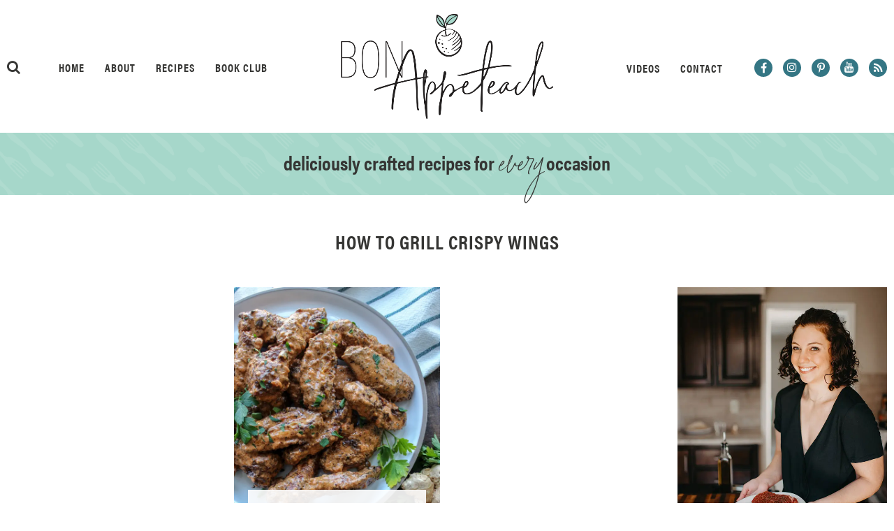

--- FILE ---
content_type: text/html
request_url: https://api.intentiq.com/profiles_engine/ProfilesEngineServlet?at=39&mi=10&dpi=936734067&pt=17&dpn=1&iiqidtype=2&iiqpcid=0f5f0fe0-cbc2-4029-bbad-f46a8b7c98b8&iiqpciddate=1768351775188&pcid=2edfc634-f80e-4a22-b547-c8ff3d56f64a&idtype=3&gdpr=0&japs=false&jaesc=0&jafc=0&jaensc=0&jsver=0.33&testGroup=A&source=pbjs&ABTestingConfigurationSource=group&abtg=A&vrref=https%3A%2F%2Fwww.bonappeteach.com
body_size: 53
content:
{"abPercentage":97,"adt":1,"ct":2,"isOptedOut":false,"data":{"eids":[]},"dbsaved":"false","ls":true,"cttl":86400000,"abTestUuid":"g_c903748f-fba4-4cbd-94ba-4f9918f1e6f1","tc":9,"sid":195941901}

--- FILE ---
content_type: text/css
request_url: https://56d3203e.delivery.rocketcdn.me/wp-content/cache/min/1/wp-content/plugins/AF-Menagerie/Assets/Styles/Share-Links.css?ver=1768230062
body_size: 331
content:
.AFONES-Share-Links span,.AFONES-Share-Links a,.AFONES-Share-Links ul,.AFONES-Share-Links li{margin:0;padding:0;border:0;font-size:100%}.AFONES-Share-Links ul{list-style:none}.AFONES-Share-Links a:active,.AFONES-Share-Links a:focus,.AFONES-Share-Links a:hover{outline:0}.AFONES-Share-Links a{background:transparent}.AFONES-Share-Links a img{border:none}.AFONES-Share-Links{margin:5px auto 10px auto;padding:0;width:100%;display:block;text-align:center;font-size:0}body.home .AFONES-Share-Links{margin-top:12px}.AFONES-Share-Links ul{display:inline;vertical-align:top}.AFONES-Share-Links li{margin:5px 1.2% 0 1.2%;display:inline-block;vertical-align:top}.AFONES-Share-Links.Icons li{margin:0 1%}.AFONES-Share-Links a:hover{text-decoration:none}.AFONES-Share-Links a{margin:auto;display:inline-block;vertical-align:top;text-decoration:none;border:0!important;-webkit-transition:all 0.2s ease;-moz-transition:all 0.2s ease;-ms-transition:all 0.2s ease;-o-transition:all 0.2s ease;transition:all 0.2s ease}.AFONES-Share-Links a span{display:none}.AFONES-Share-Links.Color a,.AFONES-Share-Links.BW a{width:60px;height:20px;background-position:center center;background-repeat:no-repeat;background-size:100%}.AFONES-Share-Links.Color i,.AFONES-Share-Links.BW i{display:none}.AFONES-Share-Links.Color .Share-Facebook{background-image:url(../../../../../../../../plugins/AF-Menagerie/Assets/Images/Share-Links/Color-Facebook.png)}.AFONES-Share-Links.Color .Share-Twitter{background-image:url(../../../../../../../../plugins/AF-Menagerie/Assets/Images/Share-Links/Color-Twitter.png)}.AFONES-Share-Links.Color .Share-Pinterest{background-image:url(../../../../../../../../plugins/AF-Menagerie/Assets/Images/Share-Links/Color-Pinterest.png)}.AFONES-Share-Links.Color .Share-Google{background-image:url(../../../../../../../../plugins/AF-Menagerie/Assets/Images/Share-Links/Color-Google.png)}.AFONES-Share-Links.Color .Share-Email{background-image:url(../../../../../../../../plugins/AF-Menagerie/Assets/Images/Share-Links/Color-Email.png)}.AFONES-Share-Links.BW .Share-Facebook{background-image:url(../../../../../../../../plugins/AF-Menagerie/Assets/Images/Share-Links/BW-Facebook.png)}.AFONES-Share-Links.BW .Share-Twitter{background-image:url(../../../../../../../../plugins/AF-Menagerie/Assets/Images/Share-Links/BW-Twitter.png)}.AFONES-Share-Links.BW .Share-Pinterest{background-image:url(../../../../../../../../plugins/AF-Menagerie/Assets/Images/Share-Links/BW-Pinterest.png)}.AFONES-Share-Links.BW .Share-Google{background-image:url(../../../../../../../../plugins/AF-Menagerie/Assets/Images/Share-Links/BW-Google.png)}.AFONES-Share-Links.BW .Share-Email{background-image:url(../../../../../../../../plugins/AF-Menagerie/Assets/Images/Share-Links/BW-Email.png)}.AFONES-Share-Links.Icons a:hover{color:#555}.AFONES-Share-Links.Icons a{padding:5px;border-radius:100%;font-size:20px;color:#333}.AFONES-Share-Links>span{height:30px;line-height:30px;text-transform:uppercase;font-size:12px;display:inline-block;vertical-align:top;color:#333}.AFONES-Share-Links.Icons>span{height:30px;line-height:30px}.AFONES-Share-Links.Label-Left>span{margin-right:1.2%}.AFONES-Share-Links.Label-Right>span{margin-left:1.2%}.AFONES-Share-Links.Label-Top>span{display:block}.AFONES-Share-Links.Label-Bottom>span{margin-top:10px;display:block}.AFONES-Share-Links.Icons.Label-Bottom>span{margin-top:0}

--- FILE ---
content_type: text/css
request_url: https://56d3203e.delivery.rocketcdn.me/wp-content/cache/min/1/wp-content/themes/AF-Theme-BonAppeteach/style.css?ver=1768230062
body_size: 5481
content:
body{height:unset;background:#FFF;font-family:"acumin-pro",sans-serif;font-weight:300;font-size:18px;color:#353533}a{color:#347684}a:hover{color:#A6D7CA}.Acumin{font-family:"acumin-pro",sans-serif}.Acumin-Condensed{font-family:"acumin-pro-condensed",sans-serif}.CrimsonText{font-family:"Crimson Text",serif}.Content-Posts{margin:auto;padding:40px 10px;width:100%;max-width:1280px;text-align:center;font-size:0}.Content-Posts-Left{width:75%;float:left}.Content-Posts-Right{width:25%;max-width:300px;font-size:18px;float:right}.Mobile-Only{display:none}.Mobile-Nav{background:#A6D7CA;text-transform:uppercase;letter-spacing:1px;font-weight:400;font-size:12px;color:#FFF}.Mobile-Nav a{color:#FFF}.Mobile-Nav li.current-menu-item>a{background-color:#FFF;font-weight:700;color:#347684}.Mobile-Nav-Logo{padding:10px;background:#FFF;box-shadow:inset 1px 0 2px rgba(0,0,0,.2);text-align:center}.Mobile-Nav-Social{margin:auto;padding:5px 10px;background:#347684;text-align:center;box-shadow:inset 1px 0 2px rgba(0,0,0,.2);display:block}.Mobile-Nav-Social li{margin:10px 5px;width:auto;border-bottom:0;display:inline-block;vertical-align:middle}.Mobile-Nav-Social li a{padding:0;width:34px;height:34px;line-height:34px;border-radius:100%;background:#FFF;color:#347684;font-size:16px;display:block}.Mobile-Nav-Social li a:hover{background:#A6D7CA;color:#FFF}.Mobile-Nav-Social i{position:relative}.Mobile-Nav-Social .fa-instagram{top:-1px}.Mobile-Nav-Social .fa-youtube{top:-1px}.Mobile-Nav-Search span,.Mobile-Nav-Search .search-submit{display:none}.Mobile-Nav-Search{padding-left:30px;background:#347684;box-shadow:inset 1px 0 2px rgba(0,0,0,.2);position:relative}.Mobile-Nav-Search:before{content:"\f002";font-family:"FontAwesome";font-size:20px;color:#FFF;position:absolute;left:10px;top:9px}.Mobile-Nav-Search .search-field{padding:0 10px;width:100%;border:0;height:40px;line-height:40px;letter-spacing:1px;font-weight:500;font-size:14px;background:transparent;color:#FFF}.Mobile-Nav-Search input::-webkit-input-placeholder{text-transform:uppercase;color:#FFF}.Mobile-Nav-Search input:-moz-placeholder{text-transform:uppercase;color:#FFF}.Mobile-Nav-Search input::-moz-placeholder{text-transform:uppercase;color:#FFF}.Mobile-Nav-Search input:-ms-input-placeholder{text-transform:uppercase;color:#FFF}.Header{padding:20px 10px;width:100%;text-align:center;position:relative;z-index:8000}.Header-Inner{margin:auto;width:100%;max-width:1280px;position:relative}.Header-Logo{margin:auto;line-height:0;font-size:0;display:inline-block;vertical-align:top}.Header-Logo img{width:auto;height:auto;max-height:150px}.Header-Left{position:absolute;top:65px;left:0}.Header-Right{position:absolute;top:64px;right:0}.Header-Banner img{width:100%}.Header-Banner{text-align:center;line-height:0;font-size:0}.Header-Nav{text-align:center;display:inline-block;vertical-align:middle}.Header-Nav li{margin:0 12px;display:inline-block;text-transform:uppercase;position:relative}.Header-Nav li:first-child{margin-left:0}.Header-Nav li:last-child{margin-right:0}.Header-Nav li a{letter-spacing:1px;font-family:"acumin-pro-condensed",sans-serif;font-weight:700;font-size:16px;color:#353533}.Header-Nav li a:hover{text-decoration:none;color:#A6D7CA}.Header-Nav li:hover>ul{display:block}.Header-Nav li ul{margin-top:0;margin-left:-90px;padding-top:10px;width:180px;display:none;text-align:center;position:absolute;left:50%}.Header-Nav li>ul li:hover{background:#347684}.Header-Nav li>ul li{margin:0 0 1px 0;height:auto;background:#A6D7CA;color:#FFF;display:block}.Header-Nav li ul li a:hover{color:#FFF}.Header-Nav li>ul li a{padding:4px 6px;line-height:20px;font-size:14px;display:block;color:#FFF}.Header-Nav-Menu:hover{color:#A6D7CA}.Header-Nav-Menu{margin-left:30px;padding:0;width:auto;text-align:center;text-transform:uppercase;display:none;font-weight:400;font-size:20px;cursor:pointer;color:#353533}.Header-Nav-Menu i{display:inline-block;vertical-align:middle}.Header-Nav-Menu span{margin-left:5px;display:inline-block;vertical-align:middle}.Header-Search{margin-right:50px;display:inline-block;vertical-align:middle;position:relative}.Header-Search i:hover{color:#A6D7CA}.Header-Search i{font-size:20px;cursor:pointer;color:#353533}.Header-Search-Box{display:none;padding-top:25px;width:280px;position:absolute;z-index:9000;left:-20px}.Header-Search-Box::before{width:20px;height:20px;content:'';transform:rotate(45deg);background:#353533;display:block;position:absolute;z-index:8000;left:20px;top:17px}.Header-Search-Form{padding:15px;background:#353533;position:relative;z-index:9000}.Header-Search-Form span,.Header-Search-Form .search-submit{display:none}.Header-Search-Form .search-field{width:100%;border:0;height:20px;line-height:20px;letter-spacing:1px;font-weight:400;font-size:14px;background:transparent;color:#FFF}.Header-Search-Form input::-webkit-input-placeholder{text-transform:uppercase;color:#FFF}.Header-Search-Form input:-moz-placeholder{text-transform:uppercase;color:#FFF}.Header-Search-Form input::-moz-placeholder{text-transform:uppercase;color:#FFF}.Header-Search-Form input:-ms-input-placeholder{text-transform:uppercase;color:#FFF}.Header-Social{margin-left:40px;display:inline-block;vertical-align:middle}.Header-Social li{margin:0 5px;display:inline-block;vertical-align:middle}.Header-Social li:first-child{margin-left:0}.Header-Social li:last-child{margin-right:0}.Header-Social li a:hover{background:#A6D7CA}.Header-Social li a{width:26px;height:26px;line-height:26px;border-radius:100%;background:#347684;color:#FFF;font-size:16px;display:block}.Header-Social i{position:relative}.Header-Social .fa-instagram{top:-1px}.Header-Social .fa-youtube{top:-1px}.Header-Fixed{padding:0 10px;height:72px;background:#FFF;text-align:center;box-shadow:0 0 13px rgba(0,0,0,.22);display:none;position:fixed;z-index:9999;right:0;left:0;top:0}body.admin-bar .Header-Fixed{top:32px}.Header-Fixed-Inner{margin:auto;width:100%;max-width:1220px;position:relative}.Header-Fixed-Logo{position:absolute;top:9px;left:0}.Header-Fixed-Right{position:absolute;top:22px;right:0}.Header-Fixed-Center{margin:25px auto 0 auto}.Header-Fixed .Header-Nav>div:nth-child(2){margin-left:30px}.Header-Fixed .Header-Nav>div{display:inline-block;vertical-align:middle}.Header-Fixed .Header-Search{margin:0 0 0 40px}.Header-Fixed .Header-Search-Box{left:unset;right:-20px}.Header-Fixed .Header-Search-Box::before{left:unset;right:20px}.Header-Tagline{padding:24px 20px 20px 20px;text-align:center;background-color:#A6D7CA;background:url(../../../../../../themes/AF-Theme-BonAppeteach/Images/BG-Header-Tagline.png) top center;background-size:cover;position:relative;z-index:100}.Header-Tagline h1{line-height:1.3em;font-family:"acumin-pro-condensed",sans-serif;font-weight:700;font-size:28px}.Header-Tagline h1 em{line-height:30px;font-family:"Signature Collection",serif;font-weight:400;font-size:60px}.Footer a{color:#FFF}.Footer a:hover{color:#A6D7CA}.Footer{padding:0 10px;background:url(../../../../../../themes/AF-Theme-BonAppeteach/Images/BG-Silverware.png) top center;background-size:cover;text-align:center;color:#FFF}.Footer hr{margin:auto;width:100%;max-width:1280px;border-bottom:1px solid #FFF}.Footer-Bottom{padding:20px 0;line-height:20px;letter-spacing:1px;text-transform:uppercase;font-family:"acumin-pro-condensed",sans-serif;font-weight:700;font-size:10px}.Footer-Optin{margin:auto;padding:0;width:100%;max-width:600px;font-size:0}.Footer-Optin-Top img,.Footer-Optin-Top h2{display:inline-block;vertical-align:middle}.Footer-Optin-Top img{width:45%;max-width:200px;height:auto}.Footer-Optin-Top h2{margin-left:5%;width:50%;line-height:30px;letter-spacing:.5px;font-family:"acumin-pro-condensed",sans-serif;font-weight:700;font-size:20px}.Footer-Optin form{margin:10px auto 0 auto;display:block}.Footer-Optin input,.Footer-Optin button{padding:0 10px;height:45px;line-height:45px;border:0;text-align:center;letter-spacing:.5px;font-family:"acumin-pro-condensed",sans-serif;font-weight:700;font-size:16px}.Footer-Optin input[type="text"],.Footer-Optin input[type="email"]{width:49%;background:#FFF;color:#347684;display:inline-block;vertical-align:middle}.Footer-Optin input[type="text"]{margin-right:1%}.Footer-Optin input[type="email"]{margin-left:1%;margin-right:0}.Footer-Optin input::-webkit-input-placeholder{text-transform:lowercase;color:#347684}.Footer-Optin input:-moz-placeholder{text-transform:lowercase;color:#347684}.Footer-Optin input::-moz-placeholder{text-transform:lowercase;color:#347684}.Footer-Optin input:-ms-input-placeholder{text-transform:lowercase;color:#347684}.Footer-Optin input[type="submit"],.Footer-Optin button{margin:10px auto 0 auto;width:100%;cursor:pointer;background:#A6D7CA;color:#FFF;display:block;text-transform:lowercase;transition:0.2s background ease-in-out}.Footer-Optin input[type="submit"]:hover,.Footer-Optin button:hover,.Footer-Optin input[type="submit"]:focus,.Footer-Optin button:focus{background:#84ADB9}.post{margin-bottom:40px}article.post:last-child{margin-bottom:0}article:last-child .post{margin-bottom:0}.post h1,.post h2,.post h3,.post h4,.post h5,.post h6{padding:15px 0}.post blockquote{margin:10px auto;padding:0 20px;line-height:24px;border-left:3px solid #347684;font-style:italic;font-size:18px;display:block}.post blockquote p:first-child{padding-top:0}.post blockquote p:last-child{padding-bottom:0}.post p{padding:10px 0;line-height:24px}.post p:empty{display:none}.post p.has-medium-font-size{line-height:1.5em}.post p.has-large-font-size{line-height:1.5em}.post p.has-huge-font-size{line-height:1.5em}.post p.has-background{padding-left:10px;padding-right:10px}.post ol{margin-left:20px;padding-left:2px;list-style:decimal}.post ul{margin-left:0;padding-left:2px;list-style:none}.post ul li:before{content:"\f111";font:normal normal normal 7px/1 FontAwesome;color:#347684;position:absolute;top:8px;left:0}.post ul li{margin-top:5px;padding-left:20px;padding-bottom:5px;line-height:22px;position:relative}.post ol li{margin-top:5px;padding-left:0;padding-bottom:5px;line-height:22px;position:relative}.wp-block-gallery li{padding:0!important}.wp-block-gallery li:before{display:none}.wp-block-gallery img{margin:auto}.has-black-background-color{background-color:#353533}.has-light-blue-background-color{background-color:#B5C1D0}.has-blue-background-color{background-color:#347684}.has-medium-blue-background-color{background-color:#84ADB9}.has-light-green-background-color{background-color:#A6D7CA}.has-black-color{color:#353533}.has-light-blue-color{color:#B5C1D0}.has-blue-color{color:#347684}.has-medium-blue-color{color:#84ADB9}.has-light-green-color{color:#A6D7CA}.Excerpt-LG{margin:0 1% 30px 1%;width:31.3%;max-width:395px;display:inline-block;vertical-align:top}.Excerpt-LG a{color:#353533}.Excerpt-LG a:hover{color:#A6D7CA}.Excerpt-LG-Thumb{width:100%;height:575px;background-color:#F5F5F5;overflow:hidden;position:relative}.Excerpt-LG-Thumb img,.Excerpt-LG-Thumb>span,.Excerpt-LG-Thumb>a{position:absolute;bottom:0;right:0;left:0;top:0}.Excerpt-LG-Thumb img{object-fit:cover;object-position:top center;height:100%;-webkit-transition:all 0.2s ease-in-out;-moz-transition:all 0.2s ease-in-out;-ms-transition:all 0.2s ease-in-out;-o-transition:all 0.2s ease-in-out;transition:all 0.2s ease-in-out}.Excerpt-LG-Thumb img,.Excerpt-LG-Thumb>span{z-index:1000}.Excerpt-LG-Thumb>a{z-index:2000}.Excerpt-LG-Thumb:hover img,.Excerpt-LG-Thumb:hover>span{transform:scale(1.1)}.Excerpt-LG-Meta{padding:15px;background:rgba(255,255,255,.9);position:absolute;z-index:3000;top:400px;right:25px;left:25px}.Excerpt-LG-Meta li a{color:#347684}.Excerpt-LG-Meta li a:hover{color:#A6D7CA}.Excerpt-LG-Meta ul{margin:auto;padding:0}.Excerpt-LG-Meta li:before{display:none}.Excerpt-LG-Meta li:last-child{border-right:0}.Excerpt-LG-Meta li{margin:5px 0 5px 5px!important;padding:0 7px 0 0!important;height:12px;border-right:1px solid #347684;line-height:12px!important;text-transform:uppercase;letter-spacing:1px;font-family:"acumin-pro-condensed",sans-serif;font-weight:700;font-size:12px;color:#347684;display:inline-block;vertical-align:middle}.Excerpt-LG-Title{margin:5px auto 0 auto;padding:0!important;line-height:32px;max-height:96px;overflow:hidden;letter-spacing:1px;font-family:"acumin-pro-condensed",sans-serif;font-weight:700;font-size:22px}.Excerpt-MD{margin:40px 0 0 0;width:100%;display:flex}.Excerpt-MD-Thumb{margin:0;width:35%;max-width:250px;height:324px;background:#F8F8F8;position:relative;overflow:hidden}.Excerpt-MD-Thumb:after{padding-bottom:150%;content:'';display:block}.Excerpt-MD-Thumb img{width:100%;height:100%;object-fit:cover;object-position:top center}.Excerpt-MD-Thumb span,.Excerpt-MD-Thumb a{transform:scale(1);transition:0.2s transform ease-in-out;position:absolute;bottom:0;right:0;left:0;top:0}.Excerpt-MD-Thumb img{z-index:1000}.Excerpt-MD-Thumb a{z-index:2000}.Excerpt-MD-Thumb:hover span,.Excerpt-MD-Thumb:focus-within span{transform:scale(1.1)}.Excerpt-MD-Main{padding-top:10px;padding-left:35px;width:65%;text-align:left}.Excerpt-MD-Cats{margin:10px 0 0 0;padding:0}.Excerpt-MD-Cats li a{color:#347684}.Excerpt-MD-Cats li a:hover{color:#A6D7CA}.Excerpt-MD-Cats li:before{display:none}.Excerpt-MD-Cats li:last-child{border-right:0}.Excerpt-MD-Cats li:first-child{margin-left:0!important}.Excerpt-MD-Cats li{margin:0 0 0 5px!important;padding:0 7px 0 0!important;height:12px;border-right:1px solid #347684;line-height:12px!important;text-transform:uppercase;letter-spacing:1px;font-family:"acumin-pro-condensed",sans-serif;font-weight:700;font-size:14px;color:#347684;display:inline-block;vertical-align:middle}.Excerpt-MD-Title{margin:0;padding:0!important;line-height:1.3em;overflow:hidden;letter-spacing:1px;font-family:"acumin-pro-condensed",sans-serif;font-weight:500;font-size:32px}.Excerpt-MD-Title a{color:#282924}.Excerpt-MD-Title a:hover,.Excerpt-MD-Title a:focus{color:#A6D7CA}.Excerpt-MD-Text p{padding:0!important}.Excerpt-MD-Text{margin-top:10px;line-height:1.5em}.Excerpt-MD-More{margin:20px auto 0 auto;padding:10px 40px!important;letter-spacing:1px;line-height:1.5em;text-transform:uppercase;letter-spacing:1px;font-family:"acumin-pro-condensed",sans-serif;font-weight:700;font-size:16px;background:#347684;color:#FFF!important;display:inline-block}.Excerpt-MD-More:hover,.Excerpt-MD-More:focus{background:#A6D7CA}.Excerpt-Basic{margin:40px 1% 0 1%;width:31.3%;max-width:300px;display:inline-block;vertical-align:top}.Excerpt-Basic-Thumb{margin:0;width:100%;height:350px;background:#F8F8F8;position:relative;overflow:hidden}.Excerpt-Basic-Thumb:after{padding-bottom:150%;content:'';display:block}.Excerpt-Basic-Thumb img{width:100%;height:100%;object-fit:cover;object-position:top center}.Excerpt-Basic-Thumb span,.Excerpt-Basic-Thumb a{overflow:hidden;transform:scale(1);transition:0.2s transform ease-in-out;position:absolute;bottom:0;right:0;left:0;top:0}.Excerpt-Basic-Thumb img{z-index:1000}.Excerpt-Basic-Thumb a{z-index:2000}.Excerpt-Basic-Thumb:hover span,.Excerpt-Basic-Thumb:focus-within span{transform:scale(1.1)}.Excerpt-Basic-Main{padding-top:10px;width:100%;text-align:center}.Excerpt-Basic-Title{margin:auto;padding:0!important;line-height:1.3em;overflow:hidden;letter-spacing:1px;font-family:"acumin-pro-condensed",sans-serif;font-weight:700;font-size:20px}.Excerpt-Basic-Title a{color:#282924}.Excerpt-Basic-Title a:hover,.Excerpt-Basic-Title a:focus{color:#A6D7CA}.Excerpt{margin:0 1% 30px 1%;width:31.3%;max-width:300px;display:inline-block;vertical-align:top}.Excerpt a{color:#353533}.Excerpt a:hover{color:#A6D7CA}.Excerpt-Thumb{width:100%;height:450px;line-height:0;background-color:#F5F5F5;overflow:hidden;position:relative}.Excerpt-Thumb img,.Excerpt-Thumb>span,.Excerpt-Thumb>a{position:absolute;bottom:0;right:0;left:0;top:0}.Excerpt-Thumb img{object-fit:cover;object-position:top center;height:100%;-webkit-transition:all 0.2s ease-in-out;-moz-transition:all 0.2s ease-in-out;-ms-transition:all 0.2s ease-in-out;-o-transition:all 0.2s ease-in-out;transition:all 0.2s ease-in-out}.Excerpt-Thumb img,.Excerpt-Thumb>span{z-index:1000}.Excerpt-Thumb>a{z-index:2000}.Excerpt-Thumb:hover img,.Excerpt-Thumb:hover>span{transform:scale(1.1)}.Excerpt-Meta{padding:15px;background:rgba(255,255,255,.9);position:absolute;z-index:3000;top:290px;right:20px;left:20px}.Excerpt-Meta ul{margin:auto;padding:0}.Excerpt-Meta li:before{display:none}.Excerpt-Meta li:last-child{border-right:0}.Excerpt-Meta li{margin:5px 0 5px 5px!important;padding:0 5px 0 0!important;height:12px;border-right:1px solid #353533;line-height:10px!important;text-transform:uppercase;letter-spacing:1px;font-family:"Crimson Text",serif;font-weight:700;font-size:10px;display:inline-block;vertical-align:middle}.Excerpt-Date{margin:auto;padding:0!important;line-height:10px!important;text-transform:uppercase;letter-spacing:1px;font-family:"Crimson Text",serif;font-weight:700;font-size:10px}.Excerpt-Title{margin:5px auto 0 auto;padding:0!important;line-height:28px;max-height:84px;overflow:hidden;letter-spacing:1px;font-family:"acumin-pro-condensed",sans-serif;font-weight:700;font-size:18px}.Excerpt-SM{margin:auto;width:100%;display:flex!important;align-items:center}.Excerpt-SM-Thumb{width:90px;height:90px;background:#F8F8F8;position:relative;overflow:hidden}.Excerpt-SM-Thumb:after{padding-bottom:150%;content:'';display:block}.Excerpt-SM-Thumb img{width:100%;height:100%;object-fit:cover;object-position:top center}.Excerpt-SM-Thumb img,.Excerpt-SM-Thumb span,.Excerpt-SM-Thumb a{transform:scale(1);transition:0.2s transform ease-in-out;position:absolute;bottom:0;right:0;left:0;top:0}.Excerpt-SM-Thumb img{z-index:1000}.Excerpt-SM-Thumb a{z-index:2000}.Excerpt-SM-Thumb:hover img,.Excerpt-SM-Thumb:hover>span{transform:scale(1.1)}.Excerpt-SM-Header{padding:0 20px;text-align:left;width:100%;flex:1}.Excerpt-SM-Header h3{padding:0!important;font-family:"acumin-pro-condensed",sans-serif;font-weight:700;font-size:14px}.Excerpt-SM-Header h3 a{color:#FFF}.Excerpt-SM-Header h3 a:hover,.Excerpt-SM-Header h3 a:focus{color:#A6D7CA}.Post-Top{padding:15px 60px;max-height:7.5rem;overflow:hidden;background:url(../../../../../../themes/AF-Theme-BonAppeteach/Images/BG-Silverware.png) top center;background-size:cover;color:#FFF}.Post-Top-Slides{margin:auto;width:100%;max-width:73.75rem;font-size:0}.Post-Top-Slides .slick-prev:before,.Post-Top-Slides .slick-next:before{font-weight:300;font-size:50px;color:#FFF}.Post-Top-Slides .slick-prev,.Post-Top-Slides .slick-next{width:50px;height:50px}.Post-Top-Slides .slick-prev{left:-3.75rem}.Post-Top-Slides .slick-next{right:-3.75rem}.Entry-Header{text-align:center}.Entry-Meta{margin:auto;padding:0!important;font-size:0}.Entry-Meta li:before{display:none}.Entry-Meta li{margin:0 0 0 20px!important;padding:0 20px 0 0!important;height:20px!important;line-height:20px!important;text-transform:uppercase;letter-spacing:1px;font-family:"acumin-pro-condensed",sans-serif;font-weight:700;font-size:16px;border-right:1px solid #347684;color:#347684;display:inline-block;vertical-align:middle}.Entry-Meta li:first-child{margin-left:0!important}.Entry-Meta li:last-child{padding-right:0!important;border-right:0}.Entry-Title{margin:10px auto 30px auto;padding:0!important;line-height:40px;letter-spacing:1px;font-family:"acumin-pro-condensed",sans-serif;font-weight:500;font-size:30px}.Entry-Thumb{margin:10px auto;text-align:center}.Entry-Social{margin:20px auto 0 auto;text-align:center}.Entry-Social .AFONES-Share-Links.Icons>span{letter-spacing:1px;font-family:"acumin-pro-condensed",sans-serif;font-weight:700;font-size:16px}.Entry-Social ul{padding:0!important}.Entry-Social li{padding:0!important}.Entry-Social li:before{display:none}.Entry-Related{margin-top:20px;padding-top:40px;border-top:1px solid #ECEDE8;text-align:center}.Entry-Related ul{padding:0!important}.Entry-Related li{padding:0!important}.Entry-Related li:before{display:none}.Entry-Related a{text-decoration:none!important}.Entry-Related .yzp-wrapper.yzp-layout-grid.yzp-template-grid-yuzo .yzp-container .yzp-wrap-item .yzp-item:hover img{-webkit-filter:brightness(1);filter:brightness(1)}.Entry-Related h4{margin:0 auto 20px auto;padding:0!important;line-height:34px;text-transform:initial;font-family:"acumin-pro-condensed",sans-serif;font-weight:700;font-size:24px}.Entry-Related .yzp-item-title{text-transform:uppercase;letter-spacing:1px;font-family:"acumin-pro-condensed",sans-serif;font-weight:700}.Comments{margin-top:20px}#respond h3{line-height:24px;letter-spacing:1px;text-transform:initial;font-family:"acumin-pro-condensed",sans-serif;font-weight:600;font-size:20px}#respond label{letter-spacing:1px;text-transform:uppercase;font-family:"acumin-pro-condensed",sans-serif;font-weight:700;font-size:12px;color:#353533}#respond input[type="text"],#respond input[type="email"],#respond input[type="url"],#respond select,#respond textarea{border:1px solid #353533;background:#FFF}#respond input[type="text"],#respond input[type="email"],#respond input[type="url"],#respond select{height:45px;line-height:43px}#respond .form-submit{margin-top:5px;background:transparent;padding:0;display:inline-block;position:relative}#respond input[type="submit"]:hover{background:#A6D7CA}#respond input[type="submit"]{padding:10px 40px;width:auto;line-height:20px;background-color:none;background:#347684;color:#FFF;letter-spacing:1px;text-transform:uppercase;font-family:"acumin-pro-condensed",sans-serif;font-weight:700;font-size:14px;display:inline-block;cursor:pointer}.Comments .fn a{color:#347684}.Comments .fn{letter-spacing:1px;text-transform:uppercase;font-family:"acumin-pro-condensed",sans-serif;font-weight:700;color:#347684}.comment-metadata a{color:#353533}.comment-metadata{letter-spacing:1px;text-transform:uppercase;font-weight:300;font-size:12px;color:#353533}.comment-content{color:#353533}.Page-Title{margin:0 auto 40px auto;padding:10px 0;line-height:32px;letter-spacing:1px;text-transform:uppercase;text-align:center;font-family:"acumin-pro-condensed",sans-serif;font-weight:700;font-size:28px}.Page-Subtitle{margin:0 auto 40px auto;padding:0;line-height:24px;letter-spacing:1px;text-transform:uppercase;text-align:center;font-family:"acumin-pro-condensed",sans-serif;font-weight:700;font-size:20px}.Sidebar .widget-title{margin-bottom:10px;line-height:24px;letter-spacing:1px;text-transform:uppercase;text-align:center;font-family:"acumin-pro-condensed",sans-serif;font-weight:700;font-size:14px}body .widget_afones_profile .Content{padding-top:10px}body .widget_afones_profile .Content-Text{margin-top:0;line-height:24px;font-size:16px}body .widget_afones_profile .Button:hover{color:#A6D7CA}body .widget_afones_profile .Button{margin-top:10px;padding:0;min-height:0;line-height:20px;background:transparent;font-family:"acumin-pro-condensed",sans-serif;font-weight:700;color:#347684}.Sidebar .null-instagram-feed{text-align:center}.Sidebar .null-instagram-feed p{padding-top:10px}.Sidebar .instagram-pics{font-size:0}.Sidebar .instagram-pics li{padding:5px;width:50%;display:inline-block;vertical-align:middle}.Sidebar .instagram-pics li a{height:140px;overflow:hidden;display:block}.Sidebar .screen-reader-text{display:none}.Sidebar .widget_search{padding-left:80px;width:100%;height:60px;overflow:hidden;background:#FBF7F4;border:0;white-space:nowrap;position:relative}.Sidebar .widget_search:before{content:"\f002";font-family:"FontAwesome";font-size:30px;color:#347684;position:absolute;top:15px;left:30px}.Sidebar .widget_search input:focus{outline:0}.Sidebar .widget_search input{-webkit-appearance:none;border-width:0;border:none;outline:none}.Sidebar .search-field{margin:auto;padding:0 5px;width:100%;height:60px;background:transparent;line-height:60px;letter-spacing:1px;font-family:"acumin-pro-condensed",sans-serif;font-weight:700;font-size:20px;color:#347684}.Sidebar input::-webkit-input-placeholder{color:#347684;text-transform:lowercase}.Sidebar input:-moz-placeholder{color:#347684;text-transform:lowercase}.Sidebar input::-moz-placeholder{color:#347684;text-transform:lowercase}.Sidebar input:-ms-input-placeholder{color:#347684;text-transform:lowercase}.Sidebar .search-submit{width:50px;height:50px;line-height:50px;overflow:hidden;text-indent:200px;background:#000 url(../../../../../../themes/AF-Essentials/Images/Icon-Search.png) center center no-repeat;cursor:pointer;float:right;display:none}.Sidebar-BC-Image{margin:auto;width:150px;height:150px;border-radius:100%;overflow:hidden}.Sidebar-BC h2{margin:30px auto 0 auto;padding:0!important;text-transform:uppercase;letter-spacing:1px;line-height:34px;font-family:"acumin-pro-condensed",sans-serif;font-weight:700;font-size:24px;color:#347684}.Sidebar-BC-Text{margin:20px auto 0 auto;line-height:28px;font-size:18px}.gform_wrapper{margin:0 auto!important;max-width:650px!important}.gform_wrapper ul.gform_fields{padding-left:0!important}.gform_wrapper .gform_title{display:none}.gform_wrapper ul.gform_fields li.gfield{padding-left:0!important;padding-right:0!important}.gform_wrapper .top_label .gfield_label,.gform_wrapper .gfield_date_day label,.gform_wrapper .gfield_date_month label,.gform_wrapper .gfield_date_year label,.gform_wrapper .gfield_time_ampm label,.gform_wrapper .gfield_time_hour label,.gform_wrapper .gfield_time_minute label,.gform_wrapper .ginput_complex label,.gform_wrapper .instruction{letter-spacing:1px;font-size:14px}.gform_wrapper .top_label input.medium,.gform_wrapper .top_label select.medium,.gform_wrapper .top_label input.large,.gform_wrapper .top_label select.large,.gform_wrapper .top_label textarea.textarea{padding:10px;width:99.2%!important;border:0;background:#F4F4F4;color:#0C2A37;font-size:16px}.gform_wrapper .gfield_error .ginput_complex .ginput_right input[type=email],.gform_wrapper .gfield_error .ginput_complex .ginput_right input[type=number],.gform_wrapper .gfield_error .ginput_complex .ginput_right input[type=password],.gform_wrapper .gfield_error .ginput_complex .ginput_right input[type=tel],.gform_wrapper .gfield_error .ginput_complex .ginput_right input[type=text],.gform_wrapper .gfield_error .ginput_complex .ginput_right input[type=url],.gform_wrapper .ginput_complex input[type=email],.gform_wrapper .ginput_complex input[type=number],.gform_wrapper .ginput_complex input[type=password],.gform_wrapper .ginput_complex input[type=tel],.gform_wrapper .ginput_complex input[type=text],.gform_wrapper .ginput_complex input[type=url]{padding:10px;border:0;background:#F4F4F4;color:#0C2A37;font-size:16px}.gform_wrapper input[type="text"],.gform_wrapper input[type="email"],.gform_wrapper input[type="url"],.gform_wrapper input[type="password"],.gform_wrapper input[type="search"],.gform_wrapper textarea{padding:10px;border:0;background:#F4F4F4;color:#0C2A37;font-size:16px}.gform_wrapper ul.gfield_radio li input[type=radio]{margin-top:-3px!important;-webkit-appearance:radio}.gform_wrapper ul.gfield_checkbox li input[type=checkbox]{margin-top:-3px!important;-webkit-appearance:checkbox}.gform_wrapper ::-webkit-input-placeholder{color:#0C2A37}.gform_wrapper :-moz-placeholder{color:#0C2A37}.gform_wrapper ::-moz-placeholder{color:#0C2A37}.gform_wrapper :-ms-input-placeholder{color:#0C2A37}.gform_wrapper .gform_footer{text-align:center}.gform_wrapper .gform_footer input.button,.gform_wrapper .gform_footer input[type=submit],.gform_wrapper .gform_page_footer .button.gform_button,.gform_wrapper .gform_page_footer .button.gform_next_button{padding:15px 30px;border:0;background:#347684;color:#FFF;text-transform:uppercase;text-shadow:none;box-shadow:none;font-size:15px!important;font-weight:700;letter-spacing:1px}.gform_wrapper .gform_footer input.button:hover,.gform_wrapper .gform_footer input[type=submit]:hover,.gform_wrapper .gform_page_footer .button.gform_button:hover,.gform_wrapper .gform_page_footer .button.gform_next_button:hover{cursor:pointer;background:#BDE5E1}.gform_wrapper .gf_progressbar_wrapper h3.gf_progressbar_title{line-height:30px;font-weight:700;font-size:20px}.Recipes-Wrapper{margin:auto;padding:30px 10px;text-align:center}.Recipes{margin:auto;width:100%;max-width:1250px;display:table;vertical-align:top}.Recipes-Wrapper>h2{margin-bottom:30px;padding:0!important;line-height:1.3em;text-transform:uppercase;letter-spacing:1px;font-family:"acumin-pro-condensed",sans-serif;font-weight:700;font-size:28px;color:#347684;position:relative;z-index:500}.Recipes-Wrapper>h2 em{font-weight:400}.Recipes-Left{width:20%;display:table-cell;vertical-align:top;position:relative}.Recipes-Right{padding:0 30px;width:80%;font-size:0;text-align:center;display:table-cell;vertical-align:top}.Recipes-Nav{padding:30px;background:#A6D7CA;position:relative;right:0;left:0;top:0}.Recipes-Search{padding-right:30px;padding-bottom:5px;border-bottom:1px solid #000;position:relative}.Recipes-Search-Field{padding:0 10px;width:100%;height:24px;border:0;background:transparent;letter-spacing:1px;text-align:right;font-family:"acumin-pro-condensed",sans-serif;font-weight:700;font-size:16px;color:#353533}.Recipes-Search input::-webkit-input-placeholder{color:#353533;text-transform:uppercase}.Recipes-Search input:-moz-placeholder{color:#353533;text-transform:uppercase}.Recipes-Search input::-moz-placeholder{color:#353533;text-transform:uppercase}.Recipes-Search input:-ms-input-placeholder{color:#353533;text-transform:uppercase}.Recipes-Search i:hover{color:#FFF}.Recipes-Search i{font-size:20px;color:#353533;cursor:pointer;position:absolute;right:5px;top:2px}.Recipes-Cats{margin:20px auto 0 auto;padding:0!important;text-align:right}.Recipes-Cats li:before{display:none}.Recipes-Cats li{margin:10px auto 0 auto!important;padding:0!important;text-transform:uppercase;letter-spacing:1px;cursor:pointer;line-height:24px;font-family:"acumin-pro-condensed",sans-serif;font-weight:700;font-size:16px;display:block;position:relative}.Recipes-Cats li span{background:#A6D7CA;position:relative;z-index:1000}.Recipes-Cats li:hover{padding-right:30px!important}.Recipes-Cats li.Active:before,.Recipes-Cats li:hover:before{content:"\f178";font-family:"FontAwesome";font-size:20px;display:block;color:#353533;position:absolute;z-index:500;right:0;top:2px}.Recipes-Cats li.Active{cursor:default;padding-right:30px!important}.Recipes-Loading{padding:100px 0;width:100%;text-transform:uppercase;letter-spacing:1px;line-height:30px;font-family:"acumin-pro-condensed",sans-serif;font-weight:700;font-size:20px;color:#84ADB9}.Recipes-Loading div{margin:0 auto 30px auto;width:54px;height:55px;background:url(../../../../../../themes/AF-Theme-BonAppeteach/Images/BG-Loading.gif) center center no-repeat}.Recipes-No-Results{padding:100px 0;width:100%;text-transform:uppercase;letter-spacing:1px;line-height:30px;font-family:"acumin-pro-condensed",sans-serif;font-weight:700;font-size:20px;color:#84ADB9}.Recipes-More{margin:30px auto 0 auto;padding:5px 20px;line-height:28px;text-transform:uppercase;letter-spacing:1px;font-family:"acumin-pro-condensed",sans-serif;font-weight:700;font-size:16px;background:#347684;color:#FFF;cursor:pointer;display:inline-block}.Recipes-More:hover{background:#A6D7CA;color:#FFF}.alm-btn-wrap{display:none}.sp-recipe{border:1px solid #ddd;padding:20px 30px}.sp-print{display:block;margin-bottom:10px}.step-number{float:left;width:30px;text-align:center;font-size:25px;font-weight:700;color:#347684}.step-content{display:block;margin-left:50px}.sp-recipe .step p{display:inline}.sp-recipe .step{margin-bottom:25px}.mv-create-jtr-wrapper{margin:30px auto;text-align:center}body .mv-create-jtr-wrapper a.mv-create-jtr-button-hollow{border:2px solid #347684!important;color:#347684!important;font-weight:700}body a.mv-create-jtr-button-hollow .mv-create-jtr-caret{fill:#347684}body .mv-create-jtr-wrapper a.mv-create-jtr-button-hollow:hover{background:#347684!important;color:#fff!important}body a.mv-create-jtr-button-hollow:hover .mv-create-jtr-caret{fill:#fff}

--- FILE ---
content_type: application/javascript
request_url: https://56d3203e.delivery.rocketcdn.me/wp-content/cache/min/1/wp-content/themes/AF-Theme-BonAppeteach/Scripts/Site.js?ver=1768230063
body_size: 1680
content:
(function($){var SITE={};SITE.FN={};SITE.VAR={};SITE.VAR.Menu_Open=!1;SITE.VAR.Timer=!1;SITE.VAR.Post_Tab='';SITE.VAR.Post_Tab_Slider='';$(document).ready(function(){$(".Header-Nav-Menu").click(function(){SITE.FN.Menu()});$(".Mobile-Nav-Close").click(function(e){e.preventDefault();SITE.FN.Menu()});$(window).resize(function(){if($(window).width()>950&&SITE.VAR.Menu_Open)SITE.FN.Menu()});$(".Header-Search").each(function(){var Icon=$(this).find("i");var Box=$(this).find(".Header-Search-Box");Icon.click(function(event){event.stopImmediatePropagation();if(Box.css("display")==="none")
Box.slideDown(200);else Box.slideUp(200)})});$(window).scroll(function(){SITE.FN.Scroll()});SITE.FN.Scroll();$(".Recipes-Cats li").each(function(){var ID=$(this).data("term");$(this).click(function(){SITE.FN.Recipes_AJAX(ID)})});$(".Recipes-Search-Field").keyup(function(){if(SITE.VAR.Timer)
clearTimeout(SITE.VAR.Timer);SITE.VAR.Timer=setTimeout(SITE.FN.Recipes_AJAX,200)});$(".Recipes-Search i").click(function(){if($(".Recipes-Search-Field").val()!==''){$(".Recipes-Search-Field").val('').focus();SITE.FN.Recipes_AJAX()}else $(".Recipes-Search-Field").focus()});$("body").on("click",".Recipes-More",function(){$(".alm-load-more-btn").click()});window.almDone=function(){$(".Recipes-More").hide()};var Hash=window.location.hash.replace("#",'');if(Hash!==''){$(".Recipes-Cats li").each(function(){if($(this).data("slug")===Hash)
SITE.FN.Recipes_AJAX($(this).data("term"))})}
window.onhashchange=function(){var Hash=window.location.hash.replace("#",'');if(Hash!==''){$(".Recipes-Cats li").each(function(){if($(this).data("slug")===Hash)
SITE.FN.Recipes_AJAX($(this).data("term"))})}};try{$(".Block-Slider").each(function(){var Bar=$(this).find(".Block-Slider-Progress");var Slider=$(this).find(".Block-Slider-Inner");Slider.on("init reinit",function(event,slick){var Calc=100/(slick.slideCount);Bar.css("background-size",Calc+"% 100%").attr("aria-valuenow",Calc)});Slider.on("beforeChange",function(event,slick,currentSlide,nextSlide){var Calc=((nextSlide+1)/(slick.slideCount))*100;Bar.css("background-size",Calc+"% 100%").attr("aria-valuenow",Calc)});Slider.slick({dots:!1,arrows:!0,slidesToShow:3,slidesToScroll:3,infinite:!0,speed:500,cssEase:"linear",autoplay:!0,autoplaySpeed:10000,responsive:[{breakpoint:1024,settings:{slidesToShow:2,slidesToScroll:2,}},{breakpoint:768,settings:{slidesToShow:1,slidesToScroll:1,arrow:!1}},]})})}catch(e){}
try{if($(".Block-Post-Tabs-Section").length>-1&&$(window).width()<=1024){$(".Block-Post-Tabs-Section").each(function(){var Slug=$(this).find(".Block-Post-Tabs-Section").data("slug");var Bar=$(this).find(".Block-Post-Tabs-Section-Bar");var Slider=$(this).find(".Block-Post-Tabs-Section-Slides");Slider.on("init reinit",function(event,slick){var Calc=100/(slick.slideCount);Bar.css("background-size",Calc+"% 100%").attr("aria-valuenow",Calc)});Slider.on("beforeChange",function(event,slick,currentSlide,nextSlide){var Calc=((nextSlide+1)/(slick.slideCount))*100;Bar.css("background-size",Calc+"% 100%").attr("aria-valuenow",Calc)});Slider.slick({dots:!1,arrows:!1,slidesToShow:1,slidesToScroll:1,centerMode:!0,variableWidth:!0,infinite:!0,speed:500,cssEase:"linear",autoplay:!0,autoplaySpeed:10000,})})}}catch(e){}
$(".Block-Post-Tabs").each(function(){var Buttons=$(this).find(".Block-Post-Tabs-Nav-Desktop");var Select=$(this).find(".Block-Post-Tabs-Nav-Mobile select");var Sections=$(this).find(".Block-Post-Tabs-Lower");Buttons.find("button").each(function(){var Slug=$(this).data("slug");$(this).click(function(){Sections.find(".Block-Post-Tabs-Section").each(function(){if($(this).data("slug")==Slug&&Slug!=SITE.VAR.Post_Tab)
$(this).fadeIn();else $(this).hide()});SITE.VAR.Post_Tab=Slug;Buttons.find("button").each(function(){$(this).removeClass("Active");if($(this).data("slug")==Slug)
$(this).addClass("Active")})})});Select.change(function(){var Slug=$(this).val();Sections.find(".Block-Post-Tabs-Section").each(function(){if($(this).data("slug")==Slug&&Slug!=SITE.VAR.Post_Tab){$(this).fadeIn();$(this).find(".Block-Post-Tabs-Section-Slides").slick("slickGoTo",0)}else $(this).hide()});SITE.VAR.Post_Tab=Slug;Buttons.find("button").each(function(){$(this).removeClass("Active");if($(this).data("slug")==Slug)
$(this).addClass("Active")})})});try{var Post_Top=$(".Post-Top-Slides").slick({dots:!1,arrows:!0,infinite:!0,speed:500,cssEase:"linear",slidesToShow:4,slidesToScroll:1,responsive:[{breakpoint:1200,settings:{slidesToShow:3,}},{breakpoint:850,settings:{slidesToShow:2,}},{breakpoint:600,settings:{slidesToShow:1,}},],})}catch(e){}});SITE.FN.Menu=function(){if(SITE.VAR.Menu_Open){$(".Mobile-Nav, #Wrapper-Outer").animate({right:"-=200"},200);$(".Mobile-Nav-Close").hide();SITE.VAR.Menu_Open=!1}else{$(".Mobile-Nav, #Wrapper-Outer").animate({right:"+=200"},200);$(".Mobile-Nav-Close").show();SITE.VAR.Menu_Open=!0}};SITE.FN.Scroll=function(){var Scroll=$(window).scrollTop();var Check=$(".Header").outerHeight();if(Scroll>Check)
$(".Header-Fixed").slideDown(200);else $(".Header-Fixed").slideUp(200);var Recipe_Top=$(".Header").outerHeight();Recipe_Top+=$(".Header-Banner").outerHeight();Recipe_Top-=$(".Header-Fixed").outerHeight();var Recipe_Bottom=$(".Recipes-Left").outerHeight();var Recipe_Nav=$(".Recipes-Nav").outerHeight();if(Scroll>=Recipe_Top&&$(window).width()>=500){var Diff=Scroll-Recipe_Top-30;if(Diff<0)Diff=0;if((Diff+Recipe_Nav)>=(Recipe_Bottom-30))
Diff=Recipe_Bottom-Recipe_Nav-30;$(".Recipes-Wrapper .Recipes-Nav").css("top",Diff+"px")}else $(".Recipes-Wrapper .Recipes-Nav").css("top","0")};SITE.FN.Recipes_AJAX=function(ID){var Search=$(".Recipes-Search-Field").val();var Num_Posts=$(".Recipes-Number").val();if(!ID&&!Search)
ID="All";$(".Recipes-Cats li").each(function(){if($(this).data("term")!==ID)
$(this).removeClass("Active");else{$(this).addClass("Active");window.location.hash=$(this).data("slug")}});if(Search)
$(".Recipes-Search i").removeClass("fa-search").addClass("fa-times");else $(".Recipes-Search i").removeClass("fa-times").addClass("fa-search");$(".Recipes-Right").html("<div class='Recipes-Loading'><div></div>Loading Recipes</div>");var Request=$.ajax({url:DATA.AJAX_URL,type:"post",data:{action:"recipes",Term_ID:ID,Search:Search,Num_Posts:Num_Posts},});Request.done(function(Results){if(Results){$(".Recipes-Right").html(Results);$(".Recipes-More").show()}else{$(".Recipes-Right").html("<div class='Recipes-No-Results'>No Recipes Found</div>");$(".Recipes-More").hide()}
var el=document.querySelector('.ajax-load-more-wrap');ajaxloadmore.start(el)})}})(jQuery)

--- FILE ---
content_type: text/plain; charset=utf-8
request_url: https://ads.adthrive.com/http-api/cv2
body_size: 6503
content:
{"om":["0550a836-bc92-4edc-9e97-e8ca1dc6685e","0b0m8l4f","0fhptxpv","0p7rptpw","0sm4lr19","1","1029_1q26ddsf","1029_23hg9z77","1029_36uiem7r","1029_49d77ivq","1029_5xbdis4i","1029_67lvjel9","1029_6dac9fpf","1029_9d44cwg8","1029_9ja0908s","1029_a3f4g749","1029_dfomfc7l","1029_disy356v","1029_eqfoi27l","1029_f0vd88y1","1029_gh9a1zdg","1029_hci1cgdf","1029_ik4xbdmy","1029_jkh1klfj","1029_mmr7sp5l","1029_ni44tv5u","1029_r2owmx39","1029_szkvoo3x","1029_tb95u9ny","1029_wnj7sgch","1029_xz9r7goj","10310289136970_559920874","11142692","11509227","1185:1610326628","1185:1610326728","11896988","12010080","12010084","12010088","12123650","12142259","124843_8","124844_19","124848_7","1374w81n","13mvd7kb","1453468","1610326728","16x7UEIxQu8","17_23391179","17_23391224","17_23391302","17_24104666","17_24632110","17_24632116","17_24694815","17_24696328","17_24696332","17_24766949","17_24766956","17_24766971","17_24767217","17_24767234","17_24767249","1829832l91i","1832l91i","18aeykws","193e6b21-df0e-478d-bb46-c24b5a8d2fa8","19_269_2:34448:73328:1231217","1dwefsfs","1ftzvfyu","1h7yhpl7","1ko1lvdk","1kpjxj5u","1mf0yqqc","1njzsguy","1r7rfn75","1zuc5d3f","202430_200_EAAYACogfp82etiOdza92P7KkqCzDPazG1s0NmTQfyLljZ.q7ScyBDr2wK8_","202d4qe7","2132:45007637","2132:45327622","2132:45562714","2132:45615133","2179:579199547309811353","2179:579593739337040696","2179:588366512778827143","2179:588837179414603875","2179:589318202881681006","2179:590157627360862445","222tsaq1","2249:614128360","2249:614129224","2249:660709405","2307:12gfb8kp","2307:1h7yhpl7","2307:222tsaq1","2307:2xe5185b","2307:35e0p0kr","2307:3c7jlm3j","2307:4jvxy62x","2307:64x7dtvi","2307:6wbm92qr","2307:787u95p9","2307:7uqs49qv","2307:8fdfc014","2307:8linfb0q","2307:9am683nn","2307:9and2g02","2307:9kq2d07u","2307:9mspm15z","2307:9nv2s25i","2307:9shvvlwg","2307:9t6gmxuz","2307:a7w365s6","2307:be4hm1i2","2307:bj4kmsd6","2307:cg4c6wgg","2307:clbujs0n","2307:cuudl2xr","2307:dbixvjac","2307:ddr52z0n","2307:djx06q8n","2307:duxvs448","2307:fqeh4hao","2307:g749lgab","2307:ge4000vb","2307:hxxvnqg0","2307:i1gs57kc","2307:iqte5j1a","2307:khogx1r1","2307:ldw6o4cm","2307:mcg2cwfw","2307:nhj2cja8","2307:olgqgevq","2307:qc6w6bra","2307:riaslz7g","2307:tty470r7","2307:tvn2lg3e","2307:u30fsj32","2307:u7p1kjgp","2307:v958nz4c","2307:vk7t8uyg","2307:xc88kxs9","2307:y84e8qjy","2307:yuodkjpp","2307:z8hcebyi","2307:zxbhetaz","23786257","2409_15064_70_85445183","2409_15064_70_85807320","2409_91366_409_189400","244441761","24598434","25048614","25_36uiem7r","25_49d77ivq","25_53v6aquw","25_5xbdis4i","25_87z6cimm","25_9d44cwg8","25_disy356v","25_eqfoi27l","25_f0vd88y1","25_h7mlnibm","25_h7w0s8xv","25_ib7yj9pz","25_ik4xbdmy","25_jgzurljh","25_ni44tv5u","25_oz31jrd0","25_pgw8zzf7","25_sgaw7i5o","25_tb95u9ny","25_utberk8n","25_xz9r7goj","25_yi6qlg3p","260d1968-f85b-43c7-9238-a7266d4814dd","262594","2662_255125_8108791","2662_255125_T26309109","2676:85480691","2676:85807294","2676:85807307","2711_64_12151096","2715_9888_262592","2715_9888_549423","28019cf3-ff92-4ad8-80be-2361f4830531","29414696","29414711","2974:8168539","2aqgm79d","2ce69b37-8362-4da2-91a2-40e43be2c191","2da5de3c-581a-41b8-bbaf-3c70d61d4716","2gglwanz","2h4hlw9b","2hs3v22h","2xahfp3j","2xe5185b","2y5a5qhb","30652570","306_24766988","306_82972-543683-2632452","308_125203_13","308_125204_11","31qdo7ks","32j56hnc","33605403","34534170","35771391","35e0p0kr","364b55ab-0f1d-4541-8e80-725c8ec06d3f","3658_142885_T26175646","3658_15032_3c7jlm3j","3658_15078_cuudl2xr","3658_15078_fqeh4hao","3658_15078_zyycin2s","3658_15843_olgqgevq","3658_15936_7n2xsrte","3658_175625_be4hm1i2","3658_18008_duxvs448","3658_22079_pzmb95mo","3658_24589_9mspm15z","3658_584730_T26158919","3658_603555_bj4kmsd6","3658_605322_T26169511","3658_94654_T26173112","3658_94654_T26173366","3658_94654_T26203035","36uiem7r","3702_139777_24765456","3702_139777_24765458","3702_139777_24765460","3702_139777_24765466","3702_139777_24765468","3702_139777_24765471","3702_139777_24765477","3702_139777_24765481","3702_139777_24765483","3702_139777_24765484","3702_139777_24765489","3702_139777_24765494","3702_139777_24765498","3702_139777_24765499","3702_139777_24765500","3702_139777_24765524","3702_139777_24765527","3702_139777_24765529","3702_139777_24765531","3702_139777_24765537","3702_139777_24765540","3702_139777_24765544","3702_139777_24765548","3702_139777_24765550","381513943572","3822:23421345","38948282-f6ec-40d8-bcca-bd7b655ed360","39uj4z2h","3LMBEkP-wis","3a36e2e1-84ac-4924-88e7-5ea40a616fd5","3bmhzvxm","3o9hdib5","3sb0g882","3x7t8epg","3zp8ouf1","3zvv1o7w","4083IP31KS13julievos_a2867","40853565","409_216326","409_216384","409_216394","409_216396","409_216406","409_216416","409_216506","409_216508","409_220139","409_220169","409_220338","409_220353","409_225978","409_225982","409_225983","409_225988","409_226320","409_226321","409_226322","409_226332","409_226336","409_226346","409_227223","409_227224","409_227235","409_228077","409_228349","409_230714","41978591","42231876","43919985","45615133","458901553568","47370268","48223062","485027845327","48579735","48877306","49039749","4947806","4972638","4972640","4aqwokyz","4cd03d52-03c1-4142-8034-93a452dcb3c1","4fk9nxse","4l914s04","4v2sndv9","50594975","52144948","521_425_203501","521_425_203508","521_425_203518","521_425_203523","521_425_203536","521_425_203613","521_425_203614","521_425_203615","521_425_203617","521_425_203621","521_425_203633","521_425_203635","521_425_203706","521_425_203708","521_425_203730","521_425_203731","521_425_203732","521_425_203733","521_425_203748","521_425_203878","521_425_203887","521_425_203900","521_425_203901","521_425_203946","521_425_203956","521_425_203965","53v6aquw","54779847","54779856","54779873","54779878","549423","55116643","5563_66529_OADD2.10239397485000_100KUO2BYL9SQZQ45","5563_66529_OADD2.7353135342693_1BS2OU32JMDL1HFQA4","5563_66529_OAIP.e84cfd1c4649ba79d393ab1648c93016","557_409_216366","557_409_216406","557_409_220336","557_409_220344","557_409_220353","557_409_220368","557_409_223589","557_409_223599","557_409_225988","557_409_228065","557_409_228349","557_409_230714","558_93_9vtd24w4","558_93_duxvs448","558_93_f0vd88y1","558_93_jgzurljh","558_93_ni44tv5u","55965333","56018481","561282395","561282405","5626560653","56341213","56462383","56632486","56635908","5726594343","59873208","59873222","59873223","59873230","5s8wi8hf","5sfc9ja1","5xbdis4i","60360546","60504531","60618611","61085224","61210719","6126595885","61381001","61444664","616794222","61916211","61916225","61916227","61916229","61932920","61932925","61932933","61932957","62187798","6226500981","6226508011","6226508465","62548257","627225143","627227759","627309156","627309159","628015148","628359889","628360579","628360582","628444256","628444259","628444262","628444349","628444433","628444439","628456310","628456313","628456382","628456391","628622163","628622172","628622175","628622178","628622241","628622247","628683371","628687043","628687157","628687460","628687463","628803013","628841673","629007394","629009180","629167998","629168001","629168010","629168565","629171196","629171202","62946748","62949920","62978299","62980385","62981075","6365_61796_784880274628","6365_61796_784880275132","6365_61796_784880275657","6365_61796_788401858553","63barbg1","651637461","651637462","6547_67916_gU4gTyh0XHVlzXk8uk4J","659216891404","659713728691","688070999","688078501","699153172","699231505","699812344","699812857","699824707","6bfa2b57-79c7-4b66-98d9-ef8b3f0616ca","6eoyiz62","6mrds7pc","6ockscn5","702331618","702706928","702712544","702759614","704178885","720983615492","7354_111700_86509222","7354_138543_82286771","7354_138543_85445183","7354_138543_85445193","7354_138543_85807343","767866825418","76odrdws","77gj3an4","787u95p9","78827832","794di3me","7969_149355_43453870","7969_149355_44283562","7969_149355_45102818","7a0tg1yi","7a17xq6a","7d58920d-9401-40b6-a364-94940fe9a6a4","7fc6xgyo","7n2xsrte","7pmjxxj1","80411663","80411665","80411669","81407367","8152859","8152878","8152879","8153725","81783861","81783862","8341_230731_589289985696794383","8341_230731_591283456202345442","83813335","83813336","83813338","85445144","85445183","85807320","85809006","85809016","85809043","85809113","85938868","85954573","86620615","86620617","86620784","86620899","86621058","86621346","86621362","86621451","86621530","86744972","89a78bf6-46c6-466d-908f-33bf0518eefa","8ax1f5n9","8b5u826e","8fdfc014","8linfb0q","8orkh93v","8ptlop6y","8tfoj0tt","8y2y355b","8z3l4rh4","9057/0328842c8f1d017570ede5c97267f40d","9057/211d1f0fa71d1a58cabee51f2180e38f","9057/231dc6cdaab2d0112d8c69cdcbfdf9e9","90_12491655","9349189","93866903-75d2-4064-8d1d-dfa2366f7852","93_1h7yhpl7","96105dba-05fe-4313-ab30-bfc513a479fa","9and2g02","9d44cwg8","9kq2d07u","9krcxphu","9l06fx6u","9nv2s25i","9rqgwgyb","9sg0vgdl","9shvvlwg","9t6gmxuz","9uv8wyk4","NplsJAxRH1w","YM34v0D1p1g","YlnVIl2d84o","a0r398qn","a4b6db6b-0353-4788-a70d-6dbbcffb58e1","a566o9hb","a6387691-74b3-4e05-8d93-4144e47c7bdb","a7w365s6","aa983736-5e06-49d8-ba76-1a9c67899b9f","afe0808b-f903-4bd3-8757-c452b85bada5","ah70hdon","akt5hkea","an6hlc6t","b11a1cdf-f193-44e7-af45-cd5df54e363e","b3sqze11","b5c1ea13-21d6-4518-ba21-b9af85f43c77","b60f752a-36fc-4216-8107-6075ffff4836","be2984hm1i2","be4hm1i2","bf2bdb6a-cd2f-4c0d-8ec0-e554f40762d9","bj2984kmsd6","bj4kmsd6","bmp4lbzm","bn278v80","bw5u85ie","bwthmrr1","c1dt8zmk","c5cpa6lh","c804feb9-0bc1-4197-8720-a7a0e1ae4a06","c8c4c36c-089b-4dbf-9e31-fd52b71c044d","cbg18jr6","cqant14y","cr-1fghe68cubxe","cr-1zv4of0wu9vd","cr-6ovjht2eu9vd","cr-98t2xj3uu8rm","cr-9hxzbqc08jrgv2","cr-Bitc7n_p9iw__vat__49i_k_6v6_h_jce2vj5h_buspHgokm","cr-a9s2xe8qubwj","cr-a9s2xf0uubwj","cr-a9s2xf1tubwj","cr-a9s2xf8vubwj","cr-aav1zg1rubwj","cr-aav22g0yubwj","cr-aav22g2rubwj","cr-aav22g3uubwj","cr-aavwye0pubwj","cr-aawz1i1tubwj","cr-aawz2m4subwj","cr-aawz2m6qubwj","cr-aawz3f0wubwj","cr-aawz3f2tubwj","cr-aawz3f3qubwj","cr-aawz3f3yubwj","cr-aawz3i6rubwj","cr-l0mooh3xuatj","cr-lg354l2uvergv2","cr-pdu3rl4xu9vd","cr-ptd6scc4uatj","cr-r4ax3k5pu9vd","cuudl2xr","cv0zdf6u","cv2huqwc","d1f9f790-ef3d-436c-8a5f-dfb28eff270e","d32f8zdn","d8xpzwgq","d952880d-e07d-479b-86ba-a083c4d4703d","daw00eve","dbixvjac","ddr52z0n","djx06q8n","dmoplxrm","dsugp5th","duxvs448","e02fe7e4-2bbe-45b6-990d-2eee1fbbacb6","e3tjub8b","e6s84b2s","ef0ef05c-fe6c-48f5-aa6f-cc6d1e527245","eqfoi27l","eth6t645","extremereach_creative_76559239","f2u8e0cj","fa590310-a7e5-457d-9ce1-cb33ec81e8c4","fc44ea88-e793-4794-aa3a-a34968e3c301","fcn2zae1","fde1r3pi","feueU8m1y4Y","ffh2l3vn","flgb97td","fmbxvfw0","fqeh4hao","ft79er7MHcU","g38tbw81","g3tr58j9","g4m2hasl","g749lgab","gb15fest","gmay06ea","gr2aoieq","h1yuh03l","h4d8w3i0","hb2msqwd","hf9ak5dg","hgrz3ggo","hqz7anxg","hxxrc6st","hxxvnqg0","hy1xu5ys","hzonbdnu","i1gs57kc","i8q65k6g","i90isgt0","iawaczb0","ic7fhmq6","if1t9xaa","iqte5j1a","ixtrvado","j39smngx","j4cahm25","j79rdoed","j9yatsmf","jaj8k9ub","jaz5omfl","jd035jgw","jn1fmpzk","jwavavoo","jyl47760","k1aq2uly","k37d20v0","kef79kfg","kk5768bd","klqiditz","kxyuk60y","kz8629zd","l7mctnwu","ldw6o4cm","m2n177jy","mcg2cwfw","min949in","mjemengu","mmr74uc4","mtsc0nih","n0z5woz1","n2upfwmy","n3egwnq7","n97gfqzi","ng3qx6t6","njkmwg0p","nkb1xf7m","nnx7xbb1","nr5arrhc","nv0uqrqm","nv5uhf1y","nwyxj7zu","nzqrrcyz","o2s05iig","o54qvth1","o5xj653n","o7df6lpy","ofoon6ir","olgqgevq","op9gtamy","oril4wg7","oy8kiio5","oz31jrd0","oz6963wi","p9engm3i","pagvt0pd","pf6t8s9t","pi05bn23","pm9dmfkk","ppvl1dzu","pr3rk44v","puna3ixs","q3aelm5l","q7tzkqp6","qcwx4lfz","qg7j06ca","qm72oyet","qqvgscdx","r3pg11hn","r5r8790r","r6dnbyo0","ragqqhqz","riaslz7g","rmenh8cz","rnd2v82r","rqe1gysf","rr298likvt1","rrlikvt1","s4s41bit","sadfctrp","sjjqrcrc","sk3ffy7a","sk4ge5lf","ss79p4da","t3qhlocr","t4zab46q","t5kb9pme","t8b9twm5","t8qogbhp","ti0s3bz3","tqejxuf9","tsf8xzNEHyI","twc88lda","u1mbx1l2","u2oisdcn","u30fsj32","u3i8n6ef","u7863qng","u7p1kjgp","uc6gw1yr","uf7vbcrs","ufmlvirh","uktf5q4v","urut9okb","usle8ijx","utberk8n","uvn7tvga","uy87h4kt","uykfdhoc","v4rfqxto","v958nz4c","ven7pu1c","vkg2biu7","vryqdtb1","vzzclsx0","wdx8u5k9","wf9qekf0","wpkv7ngm","wxfnrapl","xgzzblzl","xtxa8s2d","xwhet1qh","xz9r7goj","y1m1cvqj","yg1j3cvm","ygmhp6c6","yi6qlg3p","ykdctaje","ykt9wh3r","yp0utlvz","z7pn5feu","z8hcebyi","zonj6ubl","zsviwgi5","ztlksnbe","zvfjb0vm","zw6jpag6","zwzjgvpw","zxaju0ay","zxdtsljv","zxvbbppr","7979132","7979135"],"pmp":[],"adomains":["1md.org","a4g.com","about.bugmd.com","acelauncher.com","adameve.com","adelion.com","adp3.net","advenuedsp.com","aibidauction.com","aibidsrv.com","akusoli.com","allofmpls.org","arkeero.net","ato.mx","avazutracking.net","avid-ad-server.com","avid-adserver.com","avidadserver.com","aztracking.net","bc-sys.com","bcc-ads.com","bidderrtb.com","bidscube.com","bizzclick.com","bkserving.com","bksn.se","brightmountainads.com","bucksense.io","bugmd.com","ca.iqos.com","capitaloneshopping.com","cdn.dsptr.com","clarifion.com","clean.peebuster.com","cotosen.com","cs.money","cwkuki.com","dallasnews.com","dcntr-ads.com","decenterads.com","derila-ergo.com","dhgate.com","dhs.gov","digitaladsystems.com","displate.com","doyour.bid","dspbox.io","envisionx.co","ezmob.com","fla-keys.com","fmlabsonline.com","g123.jp","g2trk.com","gadgetslaboratory.com","gadmobe.com","getbugmd.com","goodtoknowthis.com","gov.il","grosvenorcasinos.com","guard.io","hero-wars.com","holts.com","howto5.io","http://bookstofilm.com/","http://countingmypennies.com/","http://fabpop.net/","http://folkaly.com/","http://gameswaka.com/","http://gowdr.com/","http://gratefulfinance.com/","http://outliermodel.com/","http://profitor.com/","http://tenfactorialrocks.com/","http://vovviral.com/","https://instantbuzz.net/","https://www.royalcaribbean.com/","ice.gov","imprdom.com","justanswer.com","liverrenew.com","longhornsnuff.com","lovehoney.com","lowerjointpain.com","lymphsystemsupport.com","meccabingo.com","media-servers.net","medimops.de","miniretornaveis.com","mobuppsrtb.com","motionspots.com","mygrizzly.com","myiq.com","myrocky.ca","national-lottery.co.uk","nbliver360.com","ndc.ajillionmax.com","nibblr-ai.com","niutux.com","nordicspirit.co.uk","notify.nuviad.com","notify.oxonux.com","own-imp.vrtzads.com","paperela.com","parasiterelief.com","peta.org","pfm.ninja","pixel.metanetwork.mobi","pixel.valo.ai","plannedparenthood.org","plf1.net","plt7.com","pltfrm.click","printwithwave.co","privacymodeweb.com","rangeusa.com","readywind.com","reklambids.com","ri.psdwc.com","royalcaribbean.com","royalcaribbean.com.au","rtb-adeclipse.io","rtb-direct.com","rtb.adx1.com","rtb.kds.media","rtb.reklambid.com","rtb.reklamdsp.com","rtb.rklmstr.com","rtbadtrading.com","rtbsbengine.com","rtbtradein.com","saba.com.mx","safevirus.info","securevid.co","seedtag.com","servedby.revive-adserver.net","shift.com","simple.life","smrt-view.com","swissklip.com","taboola.com","tel-aviv.gov.il","temu.com","theoceanac.com","track-bid.com","trackingintegral.com","trading-rtbg.com","trkbid.com","truthfinder.com","unoadsrv.com","usconcealedcarry.com","uuidksinc.net","vabilitytech.com","vashoot.com","vegogarden.com","viewtemplates.com","votervoice.net","vuse.com","waardex.com","wapstart.ru","wdc.go2trk.com","weareplannedparenthood.org","webtradingspot.com","www.royalcaribbean.com","xapads.com","xiaflex.com","yourchamilia.com"]}

--- FILE ---
content_type: application/javascript
request_url: https://56d3203e.delivery.rocketcdn.me/wp-content/cache/min/1/wp-content/plugins/AF-Menagerie/Assets/Scripts/Pinterest.js?ver=1768230063
body_size: 7729
content:
function selectPinImage(prepend,append,hidden,within,elements){var m={k:"PIN_"+(new Date).getTime(),checkDomain:{url:"//api.pinterest.com/v2/domains/filter_nopin/"},cdn:{"https:":"https://a248.e.akamai.net/passets.pinterest.com.s3.amazonaws.com","http:":"http://passets-cdn.pinterest.com"},embed:"//pinterest.com/embed/?",pin:"pinterest.com/pin/create/bookmarklet/",minImgSize:80,maxCheckCount:20,thumbCellSize:200,check:elements||["meta","iframe","embed","object","img","video","a"],checkHidden:(typeof hidden!=="undefined"?hidden:!1),parentElement:within||document,prependText:prepend||"",appendText:append||"",url:{fivehundredpx:/^https?:\/\/500px\.com\/photo\//,etsy:/^https?:\/\/.*?\.etsy\.com\/listing\//,facebook:/^https?:\/\/.*?\.facebook\.com\//,flickr:/^https?:\/\/www\.flickr\.com\//,googleImages:/^https?:\/\/.*?\.google\.com\/search/,googleReader:/^https?:\/\/.*?\.google\.com\/reader\//,kickstarter:/^https?:\/\/.*?\.kickstarter\.com\/projects\//,netflix:/^https?:\/\/.*?\.netflix\.com/,pinterest:/^https?:\/\/.*?\.?pinterest\.com\//,slideshare:/^https?:\/\/.*?\.slideshare\.net\//,soundcloud:/^https?:\/\/soundcloud\.com\//,stumbleUpon:/^https?:\/\/.*?\.stumbleupon\.com\//,tumblr:/^https?:\/\/www\.tumblr\.com/,vimeo:/^https?:\/\/vimeo\.com\//,youtube:/^https?:\/\/www\.youtube\.com\/watch\?/},via:{og:{tagName:"meta",property:"property",content:"content",field:{"og:type":"pId","og:url":"pUrl","og:image":"pImg"}}},seek:{etsy:{id:"etsymarketplace:item",via:{tagName:"meta",property:"property",content:"content",field:{"og:title":"pTitle","og:type":"pId","og:url":"pUrl","og:image":"pImg","etsymarketplace:price_value":"pPrice","etsymarketplace:currency_symbol":"pCurrencySymbol"}},fixImg:{find:/_570xN/,replace:"_fullxfull"},fixTitle:{suffix:". %s%, via Etsy."},checkNonCanonicalImages:!0},fivehundredpx:{id:"five_hundred_pixels:photo",via:"og",fixImg:{find:/\/3.jpg/,replace:"/4.jpg"},fixTitle:{find:/^500px \/ Photo /,replace:"",suffix:", via 500px."}},flickr:{via:{tagName:"link",property:"rel",content:"href",field:{canonical:"pUrl",image_src:"pImg"}},fixImg:{find:/_m.jpg/,replace:"_z.jpg"},fixTitle:{find:/ \| Flickr(.*)$/,replace:"",suffix:", via Flickr."}},kickstarter:{id:"kickstarter:project",via:"og",media:"video",fixTitle:{find:/ \u2014 Kickstarter$/,replace:"",suffix:", via Kickstarter."}},slideshare:{id:"article",via:"og",media:"video"},soundcloud:{id:"soundcloud:sound",via:"og",media:"video",fixTitle:{find:/ on SoundCloud(.*)$/,replace:"",suffix:", via SoundCloud."}},youtube:{id:"video",via:"og",fixTitle:{find:/ - YouTube$/,replace:"",suffix:", via YouTube."}}},stumbleFrame:["tb-stumble-frame","stumbleFrame"],tag:{img:{flickr:{att:"src",match:[/staticflickr.com/,/static.flickr.com/]},fivehundredpx:{att:"src",match:[/pcdn\.500px\.net/]},behance:{att:"src",match:[/^http:\/\/behance\.vo\.llnwd\.net/]},netflix:{att:"src",match:[/^http:\/\/cdn-?[0-9]\.nflximg\.com/,/^http?s:\/\/netflix\.hs\.llnwd\.net/]},youtube:{att:"src",match:[/ytimg.com\/vi/,/img.youtube.com\/vi/]}},video:{youtube:{att:"src",match:[/videoplayback/]}},embed:{youtube:{att:"src",match:[/^http:\/\/s\.ytimg\.com\/yt/,/^http:\/\/.*?\.?youtube-nocookie\.com\/v/]}},iframe:{youtube:{att:"src",match:[/^http:\/\/www\.youtube\.com\/embed\/([a-zA-Z0-9\-_]+)/]},vimeo:{att:"src",match:[/^http?s:\/\/vimeo.com\/(\d+)/,/^http:\/\/player\.vimeo\.com\/video\/(\d+)/]}},object:{youtube:{att:"data",match:[/^http:\/\/.*?\.?youtube-nocookie\.com\/v/]}}},msg:{check:"",cancelTitle:"Cancel",grayOut:"Sorry, cannot pin this image.",noPinIncompletePage:"Sorry, can't pin from non-HTML pages. If you're trying to upload an image, please visit pinterest.com.",bustFrame:"We need to hide the StumbleUpon toolbar to Pin from this page.  After pinning, you can use the back button in your browser to return to StumbleUpon. Click OK to continue or Cancel to stay here.",noPin:"Sorry, pinning is not allowed from this domain. Please contact the site operator if you have any questions.",privateDomain:"Sorry, can't pin directly from %privateDomain%.",notFound:"Sorry, couldn't find any pinnable images or video on this page.",installed:"The bookmarklet is installed! Now you can click your Pin It button to pin images as you browse sites around the web."},pop:"status=no,resizable=yes,scrollbars=yes,personalbar=no,directories=no,location=no,toolbar=no,menubar=no,width=632,height=270,left=0,top=0",rules:["#_shim {z-index:8675309; position: absolute; background: transparent; top:0; right:0; bottom:0; left:0; width: 100%; border: 0;}","#_bg {z-index:8675310; position: absolute; top:0; right:0; bottom:0; left:0; background-color:#f2f2f2; opacity:.95; width: 100%; }","#_bd {z-index:8675311; position: absolute; text-align: center; width: 100%; top: 0; left: 0; right: 0; font:16px hevetica neue,arial,san-serif; }","#_bd #_hd { z-index:8675312; -moz-box-shadow: 0 1px 2px #aaa; -webkit-box-shadow: 0 1px 2px #aaa; box-shadow: 0 1px 2px #aaa; position: fixed; *position:absolute; width:100%; top: 0; left: 0; right: 0; height: 45px; line-height: 45px; font-size: 14px; font-weight: bold; display: block; margin: 0; background: #fbf7f7; border-bottom: 1px solid #aaa; }","#_bd #_hd a#_x { display: block; cursor: pointer; color: #524D4D; line-height: 45px; text-shadow: 0 1px #fff; float: right; text-align: center; width: 100px; height: 45px; border-left: 1px solid #aaa; }","#_bd #_hd a#_x:hover { color: #524D4D; background: #e1dfdf; text-decoration: none; }","#_bd #_hd a#_x:active { color: #fff; background: #cb2027; text-decoration: none; text-shadow:none;}","#_bd #_hd #_logo {height: 43px; width: 100px; display: inline-block; margin-right: -100px; background: transparent url(_cdn/images/LogoRed.png) 50% 50% no-repeat; border: none;}","#_bd #_spacer { display: block; height: 50px; }","#_bd span._pinContainer { height:200px; width:200px; display:inline-block; background:#fff; position:relative; -moz-box-shadow:0 0  2px #555; -webkit-box-shadow: 0 0  2px #555; box-shadow: 0 0  2px #555; margin: 10px; }","#_bd span._pinContainer { zoom:1; *border: 1px solid #aaa; }","#_bd span._pinContainer img { margin:0; padding:0; border:none; }","#_bd span._pinContainer span.img, #_bd span._pinContainer span._play { position: absolute; top: 0; left: 0; height:200px; width:200px; overflow:hidden; }","#_bd span._pinContainer span._play { background: transparent url(_cdn/images/bm/play.png) 50% 50% no-repeat; }","#_bd span._pinContainer cite, #_bd span._pinContainer cite span { position: absolute; bottom: 0; left: 0; right: 0; width: 200px; color: #000; height: 22px; line-height: 24px; font-size: 10px; font-style: normal; text-align: center; overflow: hidden; }","#_bd span._pinContainer cite span._mask { background:#eee; opacity:.75; *filter:alpha(opacity=75); }","#_bd span._pinContainer cite span._behance { background: transparent url(_cdn/images/attrib/behance.png) 180px 3px no-repeat; }","#_bd span._pinContainer cite span._flickr { background: transparent url(_cdn/images/attrib/flickr.png) 182px 3px no-repeat; }","#_bd span._pinContainer cite span._fivehundredpx { background: transparent url(_cdn/images/attrib/fivehundredpx.png) 180px 3px no-repeat; }","#_bd span._pinContainer cite span._kickstarter { background: transparent url(_cdn/images/attrib/kickstarter.png) 182px 3px no-repeat; }","#_bd span._pinContainer cite span._slideshare { background: transparent url(_cdn/images/attrib/slideshare.png) 182px 3px no-repeat; }","#_bd span._pinContainer cite span._soundcloud { background: transparent url(_cdn/images/attrib/soundcloud.png) 182px 3px no-repeat; }","#_bd span._pinContainer cite span._vimeo { background: transparent url(_cdn/images/attrib/vimeo.png) 180px 3px no-repeat; }","#_bd span._pinContainer cite span._vimeo_s { background: transparent url(_cdn/images/attrib/vimeo.png) 180px 3px no-repeat; }","#_bd span._pinContainer cite span._youtube { background: transparent url(_cdn/images/attrib/youtube.png) 180px 3px no-repeat; }","#_bd span._pinContainer a { text-decoration:none; background:transparent url(_cdn/images/bm/button.png) 60px 300px no-repeat; cursor:pointer; position:absolute; top:0; left:0; height:200px; width:200px; }","#_bd span._pinContainer a { -moz-transition-property: background-color; -moz-transition-duration: .25s; -webkit-transition-property: background-color; -webkit-transition-duration: .25s; transition-property: background-color; transition-duration: .25s; }","#_bd span._pinContainer a:hover { background-position: 60px 80px; background-color:rgba(0, 0, 0, 0.5); }","#_bd span._pinContainer a._hideMe { background: rgba(128, 128, 128, .5); *background: #aaa; *filter:alpha(opacity=75); line-height: 200px; font-size: 10px; color: #fff; text-align: center; font-weight: normal!important; }"]};var a=window[m.k]={w:window,d:document,n:navigator,a:m,s:{},f:function(){return{callback:[],kill:function(b){if(typeof b==="string"){b=a.d.getElementById(b)}b&&b.parentNode&&b.parentNode.removeChild(b)},get:function(b,c){var d=null;return d=typeof b[c]==="string"?b[c]:b.getAttribute(c)},set:function(b,c,d){if(typeof b[c]==="string"){b[c]=d}else{b.setAttribute(c,d)}},make:function(b){var c=!1,d,e;for(d in b){if(b[d].hasOwnProperty){c=a.d.createElement(d);for(e in b[d]){b[d][e].hasOwnProperty&&typeof b[d][e]==="string"&&a.f.set(c,e,b[d][e])}break}}return c},listen:function(b,c,d){if(typeof a.w.addEventListener!=="undefined"){b.addEventListener(c,d,!1)}else{typeof a.w.attachEvent!=="undefined"&&b.attachEvent("on"+c,d)}},getSelection:function(){return(""+(a.w.getSelection?a.w.getSelection():a.d.getSelection?a.d.getSelection():a.d.selection.createRange().text)).replace(/(^\s+|\s+$)/g,"")},pin:function(b){var c=a.a.pin+"?",d="false",e=a.f.get(b,"pinImg"),g=a.f.get(b,"pinUrl")||a.d.URL,f=a.v.selectedText||a.f.get(b,"pinDesc")||a.d.title;f=a.a.prependText+f+a.a.appendText;g=g.split("#")[0];if(b.rel==="video"){d="true"}c=c+"media="+encodeURIComponent(e);c=c+"&url="+encodeURIComponent(g);c=c+"&title="+encodeURIComponent(a.d.title.substr(0,500));c=c+"&is_video="+d;c=c+"&description="+encodeURIComponent(f.substr(0,500));if(a.v.inlineHandler){c=c+"&via="+encodeURIComponent(a.d.URL)}if(a.v.hazIOS){a.w.setTimeout(function(){a.w.location="pinit12://"+c},25);a.w.location="http://"+c}else{a.w.open("http://"+c,"pin"+(new Date).getTime(),a.a.pop)}},close:function(b){if(a.s.bg){a.d.b.removeChild(a.s.shim);a.d.b.removeChild(a.s.bg);a.d.b.removeChild(a.s.bd)}a.w.hazPinningNow=!1;b&&a.w.alert(b);a.v.hazGoodUrl=!1;a.w.scroll(0,a.v.saveScrollTop)},click:function(b){b=b||a.w.event;var c=null;if(c=b.target?b.target.nodeType===3?b.target.parentNode:b.target:b.srcElement){if(c===a.s.x){a.f.close()}else{if(c.className!==a.a.k+"_hideMe"){if(c.className===a.a.k+"_pinThis"){a.f.pin(c);a.w.setTimeout(function(){a.f.close()},10)}}}}},keydown:function(b){((b||a.w.event).keyCode||null)===27&&a.f.close()},behavior:function(){a.f.listen(a.s.bd,"click",a.f.click);a.f.listen(a.d,"keydown",a.f.keydown)},presentation:function(){var b=a.f.make({STYLE:{type:"text/css"}}),c=a.a.cdn[a.w.location.protocol]||a.a.cdn["http:"],d=a.a.rules.join("\n");d=d.replace(/#_/g,"#"+m.k+"_");d=d.replace(/\._/g,"."+m.k+"_");d=d.replace(/_cdn/g,c);if(b.styleSheet){b.styleSheet.cssText=d}else{b.appendChild(a.d.createTextNode(d))}a.d.h.appendChild(b)},addThumb:function(b,c,d){(d=b.getElementsByTagName(d)[0])?b.insertBefore(c,d):b.appendChild(c)},thumb:function(b){if(b.src){if(!b.media){b.media="image"}var c=a.a.k+"_thumb_"+b.src,d=a.f.make({SPAN:{className:a.a.k+"_pinContainer"}}),e=a.f.make({A:{className:a.a.k+"_pinThis",rel:b.media,href:"#"}}),g=a.f.make({SPAN:{className:"img"}}),f=new Image;a.f.set(f,"nopin","nopin");b.page&&a.f.set(e,"pinUrl",b.page);if(a.v.canonicalTitle||b.title){a.f.set(e,"pinDesc",a.v.canonicalTitle||b.title)}b.desc&&a.f.set(e,"pinDesc",b.desc);f.style.visibility="hidden";f.onload=function(){var i=this.width,h=this.height;if(h===i){this.width=this.height=a.a.thumbCellSize}if(h>i){this.width=a.a.thumbCellSize;this.height=a.a.thumbCellSize*(h/i);this.style.marginTop=0-(this.height-a.a.thumbCellSize)/2+"px"}if(h<i){this.height=a.a.thumbCellSize;this.width=a.a.thumbCellSize*(i/h);this.style.marginLeft=0-(this.width-a.a.thumbCellSize)/2+"px"}this.style.visibility=""};f.src=b.thumb?b.thumb:b.src;a.f.set(e,"pinImg",b.src);if(b.extended){f.className="extended"}g.appendChild(f);d.appendChild(g);b.media!=="image"&&d.appendChild(a.f.make({SPAN:{className:a.a.k+"_play"}}));g=a.f.make({CITE:{}});g.appendChild(a.f.make({span:{className:a.a.k+"_mask"}}));f=b.height+" x "+b.width;if(b.duration){f=b.duration%60;if(f<10){f="0"+f}f=~~(b.duration/60)+":"+f}if(b.total_slides){f=b.total_slides+" slides"}f=a.f.make({span:{innerHTML:f}});if(b.provider){f.className=a.a.k+"_"+b.provider}g.appendChild(f);d.appendChild(g);d.appendChild(e);e=!1;if(b.dupe){g=0;for(f=a.v.thumbed.length;g<f;g+=1){if(a.v.thumbed[g].id.indexOf(b.dupe)!==-1){e=a.v.thumbed[g].id;break}}}if(e!==!1){if(e=a.d.getElementById(e)){e.parentNode.insertBefore(d,e);e.parentNode.removeChild(e)}else{b.page||b.media!=="image"?a.f.addThumb(a.s.embedContainer,d,"SPAN"):a.f.addThumb(a.s.imgContainer,d,"SPAN")}}else{a.s.imgContainer.appendChild(d);a.v.hazAtLeastOneGoodThumb+=1}(b=a.d.getElementById(c))&&b.parentNode.removeChild(b);d.id=c;a.f.set(d,"domain",c.split("/")[2]);a.v.thumbed.push(d)}},call:function(b,c){var d=a.f.callback.length,e=a.a.k+".f.callback["+d+"]",g=a.d.createElement("SCRIPT");a.f.callback[d]=function(f){c(f,d);a.v.awaitingCallbacks-=1;a.f.kill(e)};g.id=e;g.src=b+"&callback="+e;g.type="text/javascript";g.charset="utf-8";a.v.firstScript.parentNode.insertBefore(g,a.v.firstScript);a.v.awaitingCallbacks+=1},ping:{checkDomain:function(b){var c,d;if(b&&b.disallowed_domains&&b.disallowed_domains.length){c=0;for(d=b.disallowed_domains.length;c<d;c+=1){if(b.disallowed_domains[c]===a.w.location.host){a.f.close(a.a.msg.noPin);return}else{a.v.badDomain[b.disallowed_domains[c]]=!0}}c=0;for(d=a.v.thumbed.length;c<d;c+=1){a.v.badDomain[a.f.get(a.v.thumbed[c],"domain")]===!0&&a.f.unThumb(a.v.thumbed[c].id.split("thumb_").pop())}}},info:function(b){if(b){if(b.err){a.f.unThumb(b.id)}else{if(b.reply&&b.reply.img&&b.reply.img.src){var c="";if(b.reply.page){c=b.reply.page}if(b.reply.nopin&&b.reply.nopin===1){a.f.unThumb(b.id)}else{if(a.v.scragAllThumbs===!0){a.s.embedContainer.innerHTML="";a.s.imgContainer.innerHTML=""}a.f.thumb({provider:b.src,src:b.reply.img.src,height:b.reply.img.height,width:b.reply.img.width,media:b.reply.media,desc:b.reply.description,page:c,duration:b.reply.duration||0,total_slides:b.reply.total_slides||0,dupe:b.id})}}}}}},unThumb:function(b){b=a.a.k+"_thumb_"+b;var c=a.d.getElementById(b);if(c){if(a.v.canonicalImage){if(a.a.k+"_thumb_"+a.v.canonicalImage===b){return}}b=c.getElementsByTagName("A")[0];b.className=a.a.k+"_hideMe";b.innerHTML=a.a.msg.grayOut;a.v.hazAtLeastOneGoodThumb-=1}},getExtendedInfo:function(b){if(!a.v.hazCalledForInfo[b]){a.v.hazCalledForInfo[b]=!0;a.f.call(a.a.embed+b,a.f.ping.info)}},getId:function(b){for(var c,d=b.u.split("?")[0].split("#")[0].split("/");!c;){c=d.pop()}if(b.r){c=parseInt(c,b.r)}return encodeURIComponent(c)},seekCanonical:function(b){var c=a.a.seek[b],d=null,e=null,g,f,i,h,l,j={pPrice:"",pCurrencySymbol:""};if(!c||!c.via){return null}if(typeof c.via==="string"&&a.a.via[c.via]){d=a.a.via[c.via]}else{if(typeof c.via==="object"){d=c.via}}g=a.v[d.tagName]||a.d.getElementsByTagName(d.tagName);l=g.length;for(h=0;h<l;h+=1){f=a.f.get(g[h],d.property);if((i=a.f.get(g[h],d.content))&&f){if(d.field[f]){j[d.field[f]]=i}}}if(j.pId&&j.pId!==c.id){return null}if(j.pUrl&&j.pImg){e=new Image;e.onload=function(){a.f.thumb({media:c.media||"image",provider:b,src:this.src,title:this.title,height:this.height,width:this.width});a.v.tag.push(e)};a.v.canonicalTitle=j.pTitle||a.d.title;if(c.fixTitle){if(a.v.canonicalTitle.match(c.fixTitle.find)){a.v.canonicalTitle=a.v.canonicalTitle.replace(c.fixTitle.find,c.fixTitle.replace);if(c.fixTitle.suffix){a.v.canonicalTitle+=c.fixTitle.suffix}}}a.v.canonicalTitle=a.v.canonicalTitle.replace(/%s%/,j.pCurrencySymbol+j.pPrice);e.title=a.v.canonicalTitle;e.setAttribute("page",j.pUrl);if(c.fixImg){if(j.pImg.match(c.fixImg.find)){j.pImg=j.pImg.replace(c.fixImg.find,c.fixImg.replace)}}if(c.checkNonCanonicalImages){a.v.checkNonCanonicalImages=!0}a.v.canonicalImage=e.src=j.pImg;return e}return null},hazUrl:{etsy:function(){a.f.seekCanonical("etsy")},fivehundredpx:function(){var b=a.f.seekCanonical("fivehundredpx");if(b){b.setAttribute("extended",!0);b.setAttribute("dupe",b.src);a.f.getExtendedInfo("src=fivehundredpx&id="+encodeURIComponent(b.src))}},flickr:function(){var b=a.f.seekCanonical("flickr");if(b){b.setAttribute("extended",!0);b.setAttribute("dupe",b.src);a.f.getExtendedInfo("src=flickr&id="+encodeURIComponent(b.src))}},kickstarter:function(){},soundcloud:function(){},slideshare:function(){},youtube:function(){var b=a.f.seekCanonical("youtube");if(b){b.setAttribute("extended",!0);a.f.getExtendedInfo("src=youtube&id="+encodeURIComponent(b.getAttribute("page").split("=")[1].split("&")[0]))}},vimeo:function(){var b=a.f.getId({u:a.d.URL,r:10}),c="vimeo";if(a.w.location.protocol==="https:"){c+="_s"}b>1000&&a.f.getExtendedInfo("src="+c+"&id="+b)},googleImages:function(){a.v.inlineHandler="google"},tumblr:function(){a.v.inlineHandler="tumblr"},netflix:function(){a.v.inlineHandler="netflix"},pinterest:function(){a.f.close(a.a.msg.installed)},facebook:function(){a.f.close(a.a.msg.privateDomain.replace(/%privateDomain%/,"Facebook"))},googleReader:function(){a.f.close(a.a.msg.privateDomain.replace(/%privateDomain%/,"Google Reader"))},stumbleUpon:function(){var b=0,c=a.a.stumbleFrame.length,d;for(b=0;b<c;b+=1){if(d=a.d.getElementById(a.a.stumbleFrame[b])){a.f.close();if(a.w.confirm(a.a.msg.bustFrame)){a.w.location=d.src}break}}}},hazSite:{flickr:{img:function(b){if(b.src){b.src=b.src.split("?")[0];a.f.getExtendedInfo("src=flickr&id="+encodeURIComponent(b.src))}}},fivehundredpx:{img:function(b){if(b.src){b.src=b.src.split("?")[0];a.f.getExtendedInfo("src=fivehundredpx&id="+encodeURIComponent(b.src))}}},behance:{img:function(b){if(b.src){b.src=b.src.split("?")[0];a.f.getExtendedInfo("src=behance&id="+encodeURIComponent(b.src))}}},netflix:{img:function(b){if(b=b.src.split("?")[0].split("#")[0].split("/").pop()){id=parseInt(b.split(".")[0]);id>1000&&a.v.inlineHandler&&a.v.inlineHandler==="netflix"&&a.f.getExtendedInfo("src=netflix&id="+id)}}},youtube:{img:function(b){b=b.src.split("?")[0].split("#")[0].split("/");b.pop();(id=b.pop())&&a.f.getExtendedInfo("src=youtube&id="+id)},iframe:function(b){(b=a.f.getId({u:b.src}))&&a.f.getExtendedInfo("src=youtube&id="+b)},video:function(b){(b=a.f.get(b,"data-youtube-id"))&&a.f.getExtendedInfo("src=youtube&id="+b)},embed:function(b){var c=a.f.get(b,"flashvars"),d="";if(c){if(d=c.split("video_id=")[1]){d=d.split("&")[0]}d=encodeURIComponent(d)}else{d=a.f.getId({u:b.src})}d&&a.f.getExtendedInfo("src=youtube&id="+d)},object:function(b){b=a.f.get(b,"data");var c="";if(b){(c=a.f.getId({u:b}))&&a.f.getExtendedInfo("src=youtube&id="+c)}}},vimeo:{iframe:function(b){b=a.f.getId({u:b.src,r:10});b>1000&&a.f.getExtendedInfo("src=vimeo&id="+b)}}},parse:function(b,c){b=b.split(c);if(b[1]){return b[1].split("&")[0]}return""},handleInline:{google:function(b){if(b){var c,d=0,e=0,g=a.f.get(b,"src");if(g){e=b.parentNode;if(e.tagName==="A"&&e.href){b=a.f.parse(e.href,"&imgrefurl=");c=a.f.parse(e.href,"&imgurl=");d=parseInt(a.f.parse(e.href,"&w="));e=parseInt(a.f.parse(e.href,"&h="));c&&g&&b&&e>a.a.minImgSize&&d>a.a.minImgSize&&a.f.thumb({thumb:g,src:c,page:b,height:e,width:d});a.v.checkThisDomain[c.split("/")[2]]=!0}}}},tumblr:function(b){var c=[];c=null;c="";if(b.src){for(c=b.parentNode;c.tagName!=="LI"&&c!==a.d.b;){c=c.parentNode}if(c.tagName==="LI"&&c.parentNode.id==="posts"){c=c.getElementsByTagName("A");(c=c[c.length-1])&&c.href&&a.f.thumb({src:b.src,page:c.href,height:b.height,width:b.width})}}}},hazTag:{img:function(b){if(a.v.inlineHandler&&typeof a.f.handleInline[a.v.inlineHandler]==="function"){a.f.handleInline[a.v.inlineHandler](b)}else{if(!b.src.match(/^data/)){if(b.height&&b.height>0&&b.width&&b.width>0){a.f.checkImg(b,b.height,b.width)}else{if(a.a.checkHidden){d=new Image;d.onload=function(){a.f.checkImg(b,this.height,this.width)};d.src=b.src}}}}}},checkImg:function(img,h,w){if(h>a.a.minImgSize&&w>a.a.minImgSize){a.f.thumb({src:img.src,height:h,width:w,title:img.title||img.alt});if(img.parentNode.tagName==="A"&&img.parentNode.href){var c=img.parentNode,d=c.href.split(".").pop().split("?")[0].split("#")[0];if(d==="gif"||d==="jpg"||d==="jpeg"||d==="png"){d=new Image;d.onload=function(){a.f.thumb({src:this.src,height:this.height,width:this.width,title:this.title,dupe:this.getAttribute("dupe")})};d.setAttribute("dupe",img.src);d.title=c.title||c.alt||img.title||img.alt;d.src=c.href}}}},checkTags:function(){var b,c,d,e,g,f,i,h,l;b=0;for(c=a.a.check.length;b<c;b+=1){g=a.a.parentElement.getElementsByTagName(a.a.check[b]);d=0;for(e=g.length;d<e;d+=1){f=g[d];!a.f.get(f,"nopin")&&(a.a.checkHidden||a.f.isVisible(f))&&a.v.tag.push(f)}}b=0;for(c=a.v.tag.length;b<c;b+=1){g=a.v.tag[b];f=g.tagName.toLowerCase();if(a.a.tag[f]){for(i in a.a.tag[f]){if(a.a.tag[f][i].hasOwnProperty){h=a.a.tag[f][i];if(l=a.f.get(g,h.att)){d=0;for(e=h.match.length;d<e;d+=1){l.match(h.match[d])&&a.f.hazSite[i][f](g)}}}}}a.f.hazTag[f]&&a.f.hazTag[f](g)}a.f.checkDomainBlacklist()},getHeight:function(){return Math.max(Math.max(a.d.b.scrollHeight,a.d.d.scrollHeight),Math.max(a.d.b.offsetHeight,a.d.d.offsetHeight),Math.max(a.d.b.clientHeight,a.d.d.clientHeight))},structure:function(){a.s.shim=a.f.make({IFRAME:{height:"100%",width:"100%",allowTransparency:!0,id:a.a.k+"_shim"}});a.f.set(a.s.shim,"nopin","nopin");a.d.b.appendChild(a.s.shim);a.s.bg=a.f.make({DIV:{id:a.a.k+"_bg"}});a.d.b.appendChild(a.s.bg);a.s.bd=a.f.make({DIV:{id:a.a.k+"_bd"}});a.s.bd.appendChild(a.f.make({DIV:{id:a.a.k+"_spacer"}}));a.s.hd=a.f.make({DIV:{id:a.a.k+"_hd"}});a.s.x=a.f.make({A:{id:a.a.k+"_x",innerHTML:a.a.msg.cancelTitle}});a.s.hd.appendChild(a.s.x);a.s.hd.appendChild(a.f.make({SPAN:{id:a.a.k+"_logo"}}));a.s.bd.appendChild(a.s.hd);a.s.embedContainer=a.f.make({SPAN:{id:a.a.k+"_embedContainer"}});a.s.bd.appendChild(a.s.embedContainer);a.s.imgContainer=a.f.make({SPAN:{id:a.a.k+"_imgContainer"}});a.s.bd.appendChild(a.s.imgContainer);a.d.b.appendChild(a.s.bd);var b=a.f.getHeight();if(a.s.bd.offsetHeight<b){a.s.bd.style.height=b+"px";a.s.bg.style.height=b+"px";a.s.shim.style.height=b+"px"}a.w.scroll(0,0)},checkUrl:function(){var b;for(b in a.a.url){if(a.a.url[b].hasOwnProperty){if(a.d.URL.match(a.a.url[b])){a.f.hazUrl[b]();if(a.v.hazGoodUrl===!1){return!1}}}}return!0},checkPage:function(){if(a.f.checkUrl()){if(!a.v.canonicalImage||a.v.checkNonCanonicalImages){a.f.checkTags()}if(a.v.hazGoodUrl===!1){return!1}}else{return!1}return!0},checkDomainBlacklist:function(){var b=a.a.checkDomain.url+"?domains=",c,d=0;for(c in a.v.checkThisDomain){if(a.v.checkThisDomain[c].hasOwnProperty&&!a.v.checkDomainDone[c]){a.v.checkDomainDone[c]=!0;if(d){b+=","}d+=1;b+=encodeURIComponent(c);if(d>a.a.maxCheckCount){a.f.call(b,a.f.ping.checkDomain);b=a.a.checkDomain.url+"?domains=";d=0}}}d>0&&a.f.call(b,a.f.ping.checkDomain)},isVisible:function(obj){if(obj==document){return!0}if(!obj){return!1}if(!obj.parentNode){return!1}if(obj.style){if(obj.style.display=="none"){return!1}if(obj.style.visibility=="hidden"){return!1}}if(window.getComputedStyle){var style=window.getComputedStyle(obj,"");if(style.display=="none"){return!1}if(style.visibility=="hidden"){return!1}}var style=obj.currentStyle;if(style){if(style.display=="none"){return!1}if(style.visibility=="hidden"){return!1}}return a.f.isVisible(obj.parentNode)},init:function(){a.d.d=a.d.documentElement;a.d.b=a.d.getElementsByTagName("BODY")[0];a.d.h=a.d.getElementsByTagName("HEAD")[0];if(!a.d.b||!a.d.h){a.f.close(a.a.msg.noPinIncompletePage)}else{if(a.w.hazPinningNow!==!0){a.w.hazPinningNow=!0;var b=a.n.userAgent;a.v={saveScrollTop:a.w.pageYOffset,hazGoodUrl:!0,hazAtLeastOneGoodThumb:0,awaitingCallbacks:0,thumbed:[],hazIE:function(){return/msie/i.test(b)&&!/opera/i.test(b)}(),hazIOS:function(){return b.match(/iP/)!==null}(),firstScript:a.d.getElementsByTagName("SCRIPT")[0],selectedText:a.f.getSelection(),hazCalledForInfo:{},checkThisDomain:{},checkDomainDone:{},badDomain:{},meta:a.d.getElementsByTagName("META"),tag:[],canonicalTitle:""};a.v.checkThisDomain[a.w.location.host]=!0;a.f.checkDomainBlacklist();a.f.presentation();a.f.structure();if(a.f.checkPage()){if(a.v.hazGoodUrl===!0){a.f.behavior();if(a.f.callback.length>1){a.v.waitForCallbacks=a.w.setInterval(function(){if(a.v.awaitingCallbacks===0){if(a.v.hazAtLeastOneGoodThumb===0||a.v.tag.length===0){a.w.clearInterval(a.v.waitForCallbacks);a.f.close(a.a.msg.notFound)}}},500)}else{if(!a.v.canonicalImage&&(a.v.hazAtLeastOneGoodThumb===0||a.v.tag.length===0)){a.f.close(a.a.msg.notFound)}}}}}}}}}()};a.f.init()}